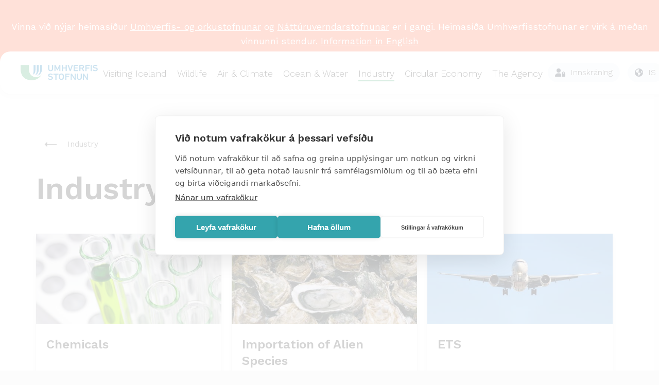

--- FILE ---
content_type: text/html; charset=utf-8
request_url: https://www.umhverfisstofnun.is/english/industry/
body_size: 26041
content:
<!DOCTYPE html PUBLIC "-//W3C//DTD XHTML 1.0 Transitional//EN" "http://www.w3.org/TR/xhtml1/DTD/xhtml1-transitional.dtd">
<html xmlns="http://www.w3.org/1999/xhtml" xml:lang="is" lang="is">
	<head>
	    <title>Umhverfisstofnun | Industry</title>

		<script type="text/javascript" src="/supportfiles/javascript/lib2019.js?v=20190607124126"></script>
<link rel="stylesheet" type="text/css" href="/supportfiles/css/css2018/lib.less?v=20240223113247" />
<link rel="stylesheet" type="text/css" href="/supportfiles/css/css2018/ust.less?v=20250411163628" />
<link rel="stylesheet" type="text/css" href="/supportfiles/css/css23/style23.less?v=20240830103104" />
<script type="text/javascript" src="/supportfiles/javascript/js23/script.js?v=20240614115850"></script>
<link rel="stylesheet" type="text/css" href="/LisaLib/Css/Content.css"/>


	    <meta http-equiv="content-type" content="text/html; charset=utf-8" />
    	<meta name="generator" content="LiSA CMS by Advania (www.advania.is)" />
    	<meta name="ROBOTS" content="ALL" />
    	<meta name="Rating" content="General" />
    	<meta name="revisit-after" content="5 Days" />	
        
        <meta name="viewport" content="width=device-width, initial-scale=1">
        <script type="text/javascript" src="//script.crazyegg.com/pages/scripts/0113/5204.js" async="async" ></script> 
        <link rel="icon" type="image/png" href="/library/Myndir/2018/ust_favicon.png" />
        
        <link rel="canonical" href="https://ust.is/english/industry/" />
        <link rel="alternate" type="application/rss+xml" href="/extensions/News/GetRSSFeed.aspx?FeedID=dc5a7b26-4868-42e3-88b5-5d9b3764e3fe" title="Fréttir" />
        <!--<link href="https://fonts.googleapis.com/css?family=Work+Sans&display=swap" rel="stylesheet">-->
        <link href="https://fonts.googleapis.com/css2?family=Work+Sans:wght@300;400;500;600&display=swap" rel="stylesheet">
        <!--<script type='text/javascript' src='https://platform-api.sharethis.com/js/sharethis.js#property=5baa00eb570347001195270c&product=inline-share-buttons' async='async'></script>-->
        <!-- Google Tag Manager -->
        <script>(function(w,d,s,l,i){w[l]=w[l]||[];w[l].push({'gtm.start':
        new Date().getTime(),event:'gtm.js'});var f=d.getElementsByTagName(s)[0],
        j=d.createElement(s),dl=l!='dataLayer'?'&l='+l:'';j.async=true;j.src=
        'https://www.googletagmanager.com/gtm.js?id='+i+dl;f.parentNode.insertBefore(j,f);
        })(window,document,'script','dataLayer','GTM-TPW386Z8');</script>
        <!-- End Google Tag Manager -->
        
        <script>window.addEventListener("scroll", () => {
  const header = document.querySelector(".header");
  const rip = document.querySelector(".rip");

  if (!header || !rip) return;

  const ripBottom = rip.getBoundingClientRect().bottom;

  if (ripBottom <= 0) {
    header.classList.add("scrolled");
  } else {
    header.classList.remove("scrolled");
  }
});
</script>

    	<!-- START Facebook settings START -->
    	<meta property="og:url" content="https://ust.is/english/industry/"/>
    	<meta property="og:site_name" content="Umhverfisstofnun"/>
    	
    	<!-- END Facebook settings END -->
	</head>
	<body >
    
    <!-- Google Tag Manager (noscript) -->
    <noscript><iframe src="https://www.googletagmanager.com/ns.html?id=GTM-TPW386Z8"
    height="0" width="0" style="display:none;visibility:hidden"></iframe></noscript>
    <!-- End Google Tag Manager (noscript) -->
    
    <main class="main-wrap ">
        <div class="small-menu"><ul><li class="level2 first "><a href="https://gogn.ust.is/gatt" target="_blank" onclick="" class="level2 first "><img src="/library/Myndir/2018/Lock-ust.svg" alt="Gagnagátt" class="top-menu-icon" /><span>Gagnagátt</span></a></li><li class="level2 "><a href="https://umsokn.umhverfisstofnun.is/web/index.html" target="_blank" onclick="" class="level2 "><img src="/library/Myndir/2018/Lock-ust.svg" alt="Þjónustugátt" class="top-menu-icon" /><span>Þjónustugátt</span></a></li><li class="level2 "><a href="https://ust.is/english/the-agency/contact/" target="_blank" onclick="" class="level2  extra-padding"><span>Contact us</span></a></li><li class="level2 last "><a href="/default.aspx?PageID=f790975e-8c31-11e8-9431-005056bc2afe&" target="_blank" onclick="" class="level2 last  extra-padding"><img src="/library/Myndir/2018/English.svg" alt="Go to english page" class="top-menu-icon" /><span>Íslenska</span></a></li></ul></div>   
        <div class="header">
            <div class="logo-wrapper">
                <a href="/" aria-label="Fara á forsíðu">
                    <svg width="607" height="121" viewBox="0 0 607 121" fill="none" xmlns="http://www.w3.org/2000/svg">
<path class="merki" d="M101.78 0.859863V47.6599C101.78 60.8499 101.28 71.2399 94.6399 76.7999C108.9 72.6799 117.04 62.9299 117.04 32.9399V0.859863H101.77H101.78Z" fill="#0073B4"/>
<path class="merki" d="M127.23 0.859863V39.1799C127.23 61.4799 122.69 73.6199 111.34 82.9199C131.08 75.9199 142.5 60.8399 142.5 37.3199V0.859863H127.23Z" fill="#0073B4"/>
<path class="merki" d="M152.68 0.859863L152.63 42.5699C152.63 60.5199 143.8 76.6399 129.8 85.6999C151.97 80.2099 167.89 59.8399 167.89 35.9699V0.859863H152.68Z" fill="#0073B4"/>
<path class="merki" d="M0 32.1399C0 94.7499 39.74 120.82 88.68 120.82C122.42 120.83 153.25 101.69 168.21 71.4399C151.28 97.0799 116.77 104.13 91.13 87.1999C75.56 76.9199 66.18 59.5099 66.16 40.8499V0.859863H0V32.1399Z" fill="#41A86E"/>
<path d="M246.54 31.8798V1.48979C246.54 1.05979 246.85 0.779785 247.32 0.779785H254.96C255.43 0.779785 255.74 1.05979 255.74 1.48979V32.0298C255.74 43.2198 247.4 49.7398 236.18 49.7398C224.96 49.7398 216.7 43.2198 216.7 32.0298V1.48979C216.7 1.05979 217.01 0.779785 217.48 0.779785H225.12C225.59 0.779785 225.9 1.05979 225.9 1.48979V31.8798C225.9 38.5398 230.19 42.2198 236.19 42.2198C242.19 42.2198 246.56 38.5398 246.56 31.8798" fill="#0073B4"/>
<path d="M265.75 1.48979C265.75 1.05979 266.06 0.779785 266.53 0.779785H273.47C274.17 0.779785 274.56 0.989785 274.8 1.48979L289.37 31.1798H289.68L304.02 1.48979C304.25 0.989785 304.64 0.779785 305.35 0.779785H312.21C312.68 0.779785 312.99 1.05979 312.99 1.48979V48.2498C312.99 48.6798 312.68 48.9598 312.21 48.9598H305.43C304.96 48.9598 304.65 48.6798 304.65 48.2498V18.7798H304.34L293.12 41.4498C292.81 42.0898 292.34 42.3698 291.64 42.3698H287.12C286.42 42.3698 285.95 42.0898 285.64 41.4498L274.42 18.7798H274.11V48.2498C274.11 48.6798 273.8 48.9598 273.33 48.9598H266.55C266.08 48.9598 265.77 48.6798 265.77 48.2498V1.48979H265.75Z" fill="#0073B4"/>
<path d="M323.31 1.48979C323.31 1.05979 323.62 0.779785 324.09 0.779785H331.73C332.2 0.779785 332.51 1.05979 332.51 1.48979V20.4798C332.51 20.7598 332.67 20.8998 332.98 20.8998H353.17C353.48 20.8998 353.64 20.7598 353.64 20.4798V1.48979C353.64 1.05979 353.95 0.779785 354.42 0.779785H362.06C362.53 0.779785 362.84 1.05979 362.84 1.48979V48.2498C362.84 48.6798 362.53 48.9598 362.06 48.9598H354.42C353.95 48.9598 353.64 48.6798 353.64 48.2498V28.8398C353.64 28.5598 353.48 28.4198 353.17 28.4198H332.98C332.67 28.4198 332.51 28.5598 332.51 28.8398V48.2498C332.51 48.6798 332.2 48.9598 331.73 48.9598H324.09C323.62 48.9598 323.31 48.6798 323.31 48.2498V1.48979Z" fill="#0073B4"/>
<path d="M387.06 48.9598C386.59 48.9598 386.28 48.6798 386.12 48.2498L369.37 1.48979C369.21 1.06979 369.53 0.779785 369.99 0.779785H377.55C378.1 0.779785 378.41 0.989785 378.56 1.48979L390.41 35.6398H390.64L402.03 1.48979C402.19 0.989785 402.5 0.779785 403.04 0.779785H410.6C411.07 0.779785 411.38 1.05979 411.22 1.48979L394.39 48.2498C394.23 48.6698 393.92 48.9598 393.45 48.9598H387.06Z" fill="#0073B4"/>
<path d="M417.28 1.48979C417.28 1.05979 417.59 0.779785 418.06 0.779785H451.26C451.73 0.779785 452.04 1.05979 452.04 1.48979V7.57979C452.04 8.00979 451.73 8.28979 451.26 8.28979H426.94C426.63 8.28979 426.47 8.42979 426.47 8.71979V20.4798C426.47 20.7598 426.63 20.8998 426.94 20.8998H447.44C447.91 20.8998 448.22 21.1798 448.22 21.6098V27.6998C448.22 28.1298 447.91 28.4098 447.44 28.4098H426.94C426.63 28.4098 426.47 28.5498 426.47 28.8298V41.0198C426.47 41.2998 426.63 41.4498 426.94 41.4498H451.26C451.73 41.4498 452.04 41.7298 452.04 42.1598V48.2498C452.04 48.6798 451.73 48.9598 451.26 48.9598H418.06C417.59 48.9598 417.28 48.6798 417.28 48.2498V1.48979Z" fill="#0073B4"/>
<path d="M490.38 15.1598C490.38 10.9798 487.11 8.28979 482.27 8.28979H470.97C470.66 8.28979 470.5 8.42979 470.5 8.71979V21.5398C470.5 21.8198 470.66 21.9698 470.97 21.9698H482.27C487.1 21.9698 490.38 19.2798 490.38 15.1698M491.39 48.9598C490.77 48.9598 490.46 48.7498 490.22 48.2498L480.09 29.4698H470.97C470.66 29.4698 470.5 29.6098 470.5 29.8898V48.2398C470.5 48.6598 470.19 48.9498 469.72 48.9498H462.08C461.61 48.9498 461.3 48.6698 461.3 48.2398V1.48979C461.3 1.06979 461.61 0.779785 462.08 0.779785H482.58C492.32 0.779785 499.49 6.65979 499.49 15.1598C499.49 21.4598 495.51 26.3498 489.44 28.4098L500.59 48.0298C500.9 48.5298 500.59 48.9498 500.04 48.9498H491.39V48.9598Z" fill="#0073B4"/>
<path d="M509.17 1.48979C509.17 1.05979 509.48 0.779785 509.95 0.779785H543.15C543.62 0.779785 543.93 1.05979 543.93 1.48979V7.57979C543.93 8.00979 543.62 8.28979 543.15 8.28979H518.83C518.52 8.28979 518.36 8.42979 518.36 8.71979V20.9798C518.36 21.2598 518.51 21.4098 518.83 21.4098H539.33C539.8 21.4098 540.11 21.6898 540.11 22.1198V28.2098C540.11 28.6398 539.8 28.9198 539.33 28.9198H518.83C518.52 28.9198 518.36 29.0598 518.36 29.3398V48.2598C518.36 48.6898 518.05 48.9698 517.58 48.9698H509.94C509.47 48.9698 509.16 48.6898 509.16 48.2598V1.48979H509.17Z" fill="#0073B4"/>
<path d="M550.45 1.48979C550.45 1.05979 550.76 0.779785 551.23 0.779785H558.87C559.34 0.779785 559.65 1.05979 559.65 1.48979V48.2498C559.65 48.6798 559.34 48.9598 558.87 48.9598H551.23C550.76 48.9598 550.45 48.6798 550.45 48.2498V1.48979Z" fill="#0073B4"/>
<path d="M567.07 43.36C566.76 43.08 566.6 42.65 566.91 42.3L571.74 37.2C572.05 36.85 572.52 36.85 572.83 37.13C576.26 39.61 581.32 42.23 587.25 42.23C593.56 42.23 597.23 39.33 597.23 35.29C597.23 31.82 594.89 29.55 587.57 28.63L584.77 28.28C574.56 27.01 568.79 22.54 568.79 14.54C568.79 5.83002 575.8 0.0200195 586.71 0.0200195C593.33 0.0200195 599.65 1.93002 603.86 4.84002C604.25 5.12002 604.33 5.41002 604.02 5.83002L600.28 11.07C599.97 11.42 599.58 11.49 599.19 11.28C594.9 8.73002 590.93 7.53002 586.49 7.53002C581.11 7.53002 578.15 10.22 578.15 13.98C578.15 17.31 580.72 19.58 587.89 20.5L590.7 20.85C600.91 22.12 606.52 26.52 606.52 34.81C606.52 43.1 599.74 49.76 586.57 49.76C578.78 49.76 571.22 46.93 567.09 43.38" fill="#0073B4"/>
<path d="M214.91 111.37C214.6 111.09 214.44 110.66 214.75 110.3L219.6 105.18C219.91 104.82 220.38 104.82 220.69 105.11C224.13 107.6 229.21 110.23 235.15 110.23C241.48 110.23 245.16 107.32 245.16 103.27C245.16 99.7901 242.81 97.5101 235.47 96.5901L232.66 96.2301C222.42 94.9501 216.63 90.4701 216.63 82.4401C216.63 73.7001 223.67 67.8701 234.61 67.8701C241.25 67.8701 247.59 69.7901 251.81 72.7001C252.2 72.9801 252.28 73.2701 251.97 73.7001L248.22 78.9601C247.91 79.3101 247.52 79.3901 247.13 79.1701C242.83 76.6101 238.84 75.4001 234.39 75.4001C229 75.4001 226.03 78.1001 226.03 81.8701C226.03 85.2101 228.61 87.4801 235.8 88.4101L238.61 88.7601C248.85 90.0401 254.48 94.4401 254.48 102.76C254.48 111.08 247.68 117.75 234.47 117.75C226.65 117.75 219.07 114.91 214.93 111.35" fill="#0073B4"/>
<path d="M274.06 116.98C273.59 116.98 273.28 116.7 273.28 116.27V76.6202C273.28 76.3402 273.12 76.1902 272.81 76.1902H258.9C258.43 76.1902 258.12 75.9102 258.12 75.4802V69.3702C258.12 68.9402 258.43 68.6602 258.9 68.6602H296.89C297.36 68.6602 297.67 68.9402 297.67 69.3702V75.4802C297.67 75.9102 297.36 76.1902 296.89 76.1902H282.97C282.66 76.1902 282.5 76.3302 282.5 76.6202V116.27C282.5 116.7 282.19 116.98 281.72 116.98H274.06Z" fill="#0073B4"/>
<path d="M330.52 103.9C331.15 102.12 331.46 99.6399 331.46 92.8099C331.46 85.9799 331.15 83.4999 330.52 81.7199C329.03 77.8099 325.91 75.3999 320.59 75.3999C315.27 75.3999 312.23 77.8099 310.74 81.7199C310.11 83.4999 309.8 85.9099 309.8 92.8099C309.8 99.7099 310.11 102.12 310.74 103.9C312.23 107.81 315.35 110.22 320.59 110.22C325.83 110.22 329.03 107.8 330.52 103.9ZM301.83 106.1C300.73 103.11 300.42 100.42 300.42 92.8099C300.42 85.1999 300.73 82.5099 301.83 79.5199C304.57 71.8399 311.45 67.8599 320.59 67.8599C329.73 67.8599 336.69 71.8399 339.43 79.5199C340.53 82.5099 340.84 85.2099 340.84 92.8099C340.84 100.41 340.53 103.11 339.43 106.1C336.69 113.78 329.81 117.75 320.59 117.75C311.37 117.75 304.56 113.77 301.83 106.1Z" fill="#0073B4"/>
<path d="M350.61 69.3702C350.61 68.9402 350.92 68.6602 351.39 68.6602H384.69C385.16 68.6602 385.47 68.9402 385.47 69.3702V75.4802C385.47 75.9102 385.16 76.1902 384.69 76.1902H360.3C359.99 76.1902 359.83 76.3302 359.83 76.6202V88.9102C359.83 89.1902 359.99 89.3401 360.3 89.3401H380.86C381.33 89.3401 381.64 89.6302 381.64 90.0502V96.1602C381.64 96.5902 381.33 96.8702 380.86 96.8702H360.3C359.99 96.8702 359.83 97.0102 359.83 97.3002V116.27C359.83 116.7 359.52 116.98 359.05 116.98H351.39C350.92 116.98 350.61 116.7 350.61 116.27V69.3702Z" fill="#0073B4"/>
<path d="M393.59 69.3702C393.59 68.9402 393.9 68.6602 394.37 68.6602H401.56C402.18 68.6602 402.58 68.8702 402.89 69.3702L424.55 102.7H424.86V69.3702C424.86 68.9402 425.17 68.6602 425.64 68.6602H432.44C432.91 68.6602 433.22 68.9402 433.22 69.3702V116.27C433.22 116.7 432.91 116.98 432.44 116.98H425.33C424.71 116.98 424.31 116.77 424 116.27L402.27 83.0102H401.96V116.27C401.96 116.7 401.65 116.98 401.18 116.98H394.38C393.91 116.98 393.6 116.7 393.6 116.27V69.3702H393.59Z" fill="#0073B4"/>
<path d="M472.24 99.8499V69.3599C472.24 68.9299 472.55 68.6499 473.02 68.6499H480.68C481.15 68.6499 481.46 68.9299 481.46 69.3599V99.9899C481.46 111.22 473.1 117.76 461.84 117.76C450.58 117.76 442.3 111.22 442.3 99.9899V69.3599C442.3 68.9299 442.61 68.6499 443.08 68.6499H450.74C451.21 68.6499 451.52 68.9299 451.52 69.3599V99.8499C451.52 106.53 455.82 110.23 461.84 110.23C467.86 110.23 472.24 106.53 472.24 99.8499Z" fill="#0073B4"/>
<path d="M489.56 69.3702C489.56 68.9402 489.87 68.6602 490.34 68.6602H497.53C498.15 68.6602 498.55 68.8702 498.86 69.3702L520.52 102.7H520.83V69.3702C520.83 68.9402 521.14 68.6602 521.61 68.6602H528.41C528.88 68.6602 529.19 68.9402 529.19 69.3702V116.27C529.19 116.7 528.88 116.98 528.41 116.98H521.3C520.68 116.98 520.28 116.77 519.97 116.27L498.24 83.0102H497.93V116.27C497.93 116.7 497.62 116.98 497.15 116.98H490.35C489.88 116.98 489.57 116.7 489.57 116.27V69.3702H489.56Z" fill="#0073B4"/>
</svg>

                    
                </a>
            </div>
            
        
    	<div class="mobile-navigation"><ul><div class="open-overlay"><span class="sr-only">overlay</span></div><li class="level2 first "><a href="/english/visiting-iceland/" class="menu-links level2 first ">Visiting Iceland</a><ul><div class="open-overlay"><span class="sr-only">overlay</span></div><div class="parent-title"><img src="/library/Myndir/2018/Menu-arrow.svg" alt="til baka" class="menu-back" />Visiting Iceland</div><div class="parent-link"><a href="/english/visiting-iceland/">
                                Yfirlit
                            </a></div><li class="level3 first "><a href="/english/visiting-iceland/travel-information/" class="menu-links level3 first ">Travel Information</a><ul><div class="open-overlay"><span class="sr-only">overlay</span></div><div class="parent-title"><img src="/library/Myndir/2018/Menu-arrow.svg" alt="til baka" class="menu-back" />Travel Information</div><div class="parent-link"><a href="/english/visiting-iceland/travel-information/">
                                Yfirlit
                            </a></div><li class="level4 first "><a href="/english/visiting-iceland/travel-information/guided-events/" class="menu-links level4 first ">Guided Events</a></li><li class="level4 "><a href="/english/visiting-iceland/travel-information/travellers-safety/" class="menu-links level4 ">Travellers Safety</a></li><li class="level4 "><a href="/english/visiting-iceland/travel-information/where-can-you-camp/" class="menu-links level4 ">Where Can You Camp?</a></li><li class="level4 "><a href="/english/visiting-iceland/travel-information/access-rights/" class="menu-links level4 ">Access Rights</a></li><li class="level4 "><a href="/english/visiting-iceland/travel-information/rangers/" class="menu-links level4 ">Rangers</a></li><li class="level4 "><a href="/english/visiting-iceland/travel-information/driving-in-uninhabited-areas/" class="menu-links level4 ">Driving in Uninhabited Areas</a></li><li class="level4 "><a href="/english/visiting-iceland/travel-information/volcanic-sites/" class="menu-links level4 ">Volcanic Sites</a></li><li class="level4 last "><a href="/english/visiting-iceland/drones-in-protected-areas/?" class="menu-links level4 last ">Drones in Protected Areas</a></li></ul></li><li class="level3 "><a href="/english/visiting-iceland/faq/" class="menu-links level3 ">FAQ</a></li><li class="level3 "><a href="/english/visiting-iceland/protected-areas/" class="menu-links level3 ">Protected Areas</a><ul><div class="open-overlay"><span class="sr-only">overlay</span></div><div class="parent-title"><img src="/library/Myndir/2018/Menu-arrow.svg" alt="til baka" class="menu-back" />Protected Areas</div><div class="parent-link"><a href="/english/visiting-iceland/protected-areas/">
                                Yfirlit
                            </a></div><li class="level4 first "><a href="/english/visiting-iceland/protected-areas/westfjords/" class="menu-links level4 first ">Westfjords</a><ul><div class="open-overlay"><span class="sr-only">overlay</span></div><div class="parent-title"><img src="/library/Myndir/2018/Menu-arrow.svg" alt="til baka" class="menu-back" />Westfjords</div><div class="parent-link"><a href="/english/visiting-iceland/protected-areas/westfjords/">
                                Yfirlit
                            </a></div><li class="level5 first "><a href="/english/visiting-iceland/protected-areas/west/breidafjordur/?" class="menu-links level5 first ">Breidafjordur</a></li><li class="level5 "><a href="/english/visiting-iceland/protected-areas/westfjords/dynjandi-in-arnarfjordur/" class="menu-links level5 ">Dynjandi in Arnarfjordur</a><ul><div class="open-overlay"><span class="sr-only">overlay</span></div><div class="parent-title"><img src="/library/Myndir/2018/Menu-arrow.svg" alt="til baka" class="menu-back" />Dynjandi in Arnarfjordur</div><div class="parent-link"><a href="/english/visiting-iceland/protected-areas/westfjords/dynjandi-in-arnarfjordur/">
                                Yfirlit
                            </a></div><li class="level6 first "><a href="/english/visiting-iceland/protected-areas/westfjords/dynjandi-in-arnarfjordur/about-the-area/" class="menu-links level6 first ">About the area</a></li><li class="level6 "><a href="/english/visiting-iceland/protected-areas/westfjords/dynjandi-in-arnarfjordur/access-and-services/" class="menu-links level6 ">Access and services</a></li><li class="level6 "><a href="/english/visiting-iceland/protected-areas/westfjords/dynjandi-in-arnarfjordur/pay-for-parking/" class="menu-links level6 ">Pay for parking</a></li><li class="level6 "><a href="/english/visiting-iceland/protected-areas/westfjords/dynjandi-in-arnarfjordur/nature/" class="menu-links level6 ">Nature</a></li><li class="level6 "><a href="/english/visiting-iceland/protected-areas/westfjords/dynjandi-in-arnarfjordur/culture-and-history/" class="menu-links level6 ">Culture and history</a></li><li class="level6 last "><a href="/english/visiting-iceland/protected-areas/westfjords/dynjandi-in-arnarfjordur/drone-use-at-dynjandi/" class="menu-links level6 last ">Drone use at Dynjandi</a></li></ul></li><li class="level5 "><a href="/english/visiting-iceland/protected-areas/westfjords/flatey-in-breidafjordur/" class="menu-links level5 ">Flatey in Breidafjordur</a></li><li class="level5 "><a href="/english/visiting-iceland/protected-areas/westfjords/hornstrandir/" class="menu-links level5 ">Hornstrandir</a><ul><div class="open-overlay"><span class="sr-only">overlay</span></div><div class="parent-title"><img src="/library/Myndir/2018/Menu-arrow.svg" alt="til baka" class="menu-back" />Hornstrandir</div><div class="parent-link"><a href="/english/visiting-iceland/protected-areas/westfjords/hornstrandir/">
                                Yfirlit
                            </a></div><li class="level6 first "><a href="/english/visiting-iceland/protected-areas/westfjords/hornstrandir/why-is-the-area-protected/" class="menu-links level6 first ">Why is the area protected?</a></li><li class="level6 "><a href="/english/visiting-iceland/protected-areas/westfjords/hornstrandir/useful-information/" class="menu-links level6 ">Useful information</a></li><li class="level6 "><a href="/english/visiting-iceland/protected-areas/westfjords/hornstrandir/administration/" class="menu-links level6 ">Administration</a></li><li class="level6 last "><a href="/english/visiting-iceland/protected-areas/westfjords/hornstrandir/hiking-trails/" class="menu-links level6 last ">Hiking trails</a></li></ul></li><li class="level5 "><a href="/english/visiting-iceland/protected-areas/westfjords/hrisey-reykholahreppur/" class="menu-links level5 ">Hrisey, Reykholahreppur</a></li><li class="level5 "><a href="/english/visiting-iceland/protected-areas/westfjords/latrabjarg/" class="menu-links level5 ">Látrabjarg</a><ul><div class="open-overlay"><span class="sr-only">overlay</span></div><div class="parent-title"><img src="/library/Myndir/2018/Menu-arrow.svg" alt="til baka" class="menu-back" />Látrabjarg</div><div class="parent-link"><a href="/english/visiting-iceland/protected-areas/westfjords/latrabjarg/">
                                Yfirlit
                            </a></div><li class="level6 first last single "><a href="/english/visiting-iceland/protected-areas/westfjords/latrabjarg/for-seafarers/" class="menu-links level6 first last single ">For seafarers</a></li></ul></li><li class="level5 "><a href="/english/visiting-iceland/protected-areas/westfjords/surtarbrandsgil/" class="menu-links level5 ">Surtarbrandsgil</a></li><li class="level5 last "><a href="/english/visiting-iceland/protected-areas/westfjords/vatnsfjordur/" class="menu-links level5 last ">Vatnsfjordur</a><ul><div class="open-overlay"><span class="sr-only">overlay</span></div><div class="parent-title"><img src="/library/Myndir/2018/Menu-arrow.svg" alt="til baka" class="menu-back" />Vatnsfjordur</div><div class="parent-link"><a href="/english/visiting-iceland/protected-areas/westfjords/vatnsfjordur/">
                                Yfirlit
                            </a></div><li class="level6 first "><a href="/english/visiting-iceland/protected-areas/westfjords/vatnsfjordur/about-the-area/" class="menu-links level6 first ">About the area</a></li><li class="level6 "><a href="/english/visiting-iceland/protected-areas/westfjords/vatnsfjordur/access-and-services/" class="menu-links level6 ">Access and services</a></li><li class="level6 "><a href="/english/visiting-iceland/protected-areas/westfjords/vatnsfjordur/culture-and-history/" class="menu-links level6 ">Culture and history</a><ul><div class="open-overlay"><span class="sr-only">overlay</span></div><div class="parent-title"><img src="/library/Myndir/2018/Menu-arrow.svg" alt="til baka" class="menu-back" />Culture and history</div><div class="parent-link"><a href="/english/visiting-iceland/protected-areas/westfjords/vatnsfjordur/culture-and-history/">
                                Yfirlit
                            </a></div><li class="level7 first "><a href="/english/visiting-iceland/protected-areas/westfjords/vatnsfjordur/culture-and-history/hrafna-floki-and-flokatoftir/" class="menu-links level7 first ">Hrafna-Flóki and Flókatóftir</a></li><li class="level7 "><a href="/english/visiting-iceland/protected-areas/westfjords/vatnsfjordur/culture-and-history/gislahellir/" class="menu-links level7 ">Gíslahellir</a></li><li class="level7 last "><a href="/english/visiting-iceland/protected-areas/westfjords/vatnsfjordur/culture-and-history/thingmannaheidi/" class="menu-links level7 last ">Þingmannaheiði</a></li></ul></li><li class="level6 "><a href="/english/visiting-iceland/protected-areas/westfjords/vatnsfjordur/nature-and-geology/" class="menu-links level6 ">Nature and geology</a><ul><div class="open-overlay"><span class="sr-only">overlay</span></div><div class="parent-title"><img src="/library/Myndir/2018/Menu-arrow.svg" alt="til baka" class="menu-back" />Nature and geology</div><div class="parent-link"><a href="/english/visiting-iceland/protected-areas/westfjords/vatnsfjordur/nature-and-geology/">
                                Yfirlit
                            </a></div><li class="level7 first "><a href="/english/visiting-iceland/protected-areas/westfjords/vatnsfjordur/nature-and-geology/geology/" class="menu-links level7 first ">Geology</a></li><li class="level7 "><a href="/english/visiting-iceland/protected-areas/westfjords/vatnsfjordur/nature-and-geology/fauna/" class="menu-links level7 ">Fauna</a></li><li class="level7 last "><a href="/english/visiting-iceland/protected-areas/westfjords/vatnsfjordur/nature-and-geology/flora/" class="menu-links level7 last ">Flora</a></li></ul></li><li class="level6 last "><a href="/english/visiting-iceland/protected-areas/westfjords/vatnsfjordur/hiking-trails/" class="menu-links level6 last ">Hiking trails</a></li></ul></li></ul></li><li class="level4 "><a href="/english/visiting-iceland/protected-areas/north-west/" class="menu-links level4 ">North West</a><ul><div class="open-overlay"><span class="sr-only">overlay</span></div><div class="parent-title"><img src="/library/Myndir/2018/Menu-arrow.svg" alt="til baka" class="menu-back" />North West</div><div class="parent-link"><a href="/english/visiting-iceland/protected-areas/north-west/">
                                Yfirlit
                            </a></div><li class="level5 first "><a href="/english/visiting-iceland/protected-areas/north-west/gudlaugs-and-alfgeirstungur/" class="menu-links level5 first ">Gudlaugs- and Alfgeirstungur</a></li><li class="level5 "><a href="/english/visiting-iceland/protected-areas/north-west/hrutey-in-blanda/" class="menu-links level5 ">Hrutey in Blanda</a></li><li class="level5 "><a href="/english/visiting-iceland/protected-areas/north-west/hveravellir-in-kjolur/" class="menu-links level5 ">Hveravellir in Kjolur</a><ul><div class="open-overlay"><span class="sr-only">overlay</span></div><div class="parent-title"><img src="/library/Myndir/2018/Menu-arrow.svg" alt="til baka" class="menu-back" />Hveravellir in Kjolur</div><div class="parent-link"><a href="/english/visiting-iceland/protected-areas/north-west/hveravellir-in-kjolur/">
                                Yfirlit
                            </a></div><li class="level6 first "><a href="/english/visiting-iceland/protected-areas/north-west/hveravellir-in-kjolur/nature-and-geology/" class="menu-links level6 first ">Nature and geology</a></li><li class="level6 "><a href="/english/visiting-iceland/protected-areas/north-west/hveravellir-in-kjolur/culture-and-history/" class="menu-links level6 ">Culture and history</a></li><li class="level6 "><a href="/english/visiting-iceland/protected-areas/north-west/hveravellir-in-kjolur/access-and-services/" class="menu-links level6 ">Access and services</a></li><li class="level6 last "><a href="/english/visiting-iceland/protected-areas/north-west/hveravellir-in-kjolur/hiking-trails/" class="menu-links level6 last ">Hiking trails</a></li></ul></li><li class="level5 "><a href="/english/visiting-iceland/protected-areas/north-west/kattarauga-ashreppur/" class="menu-links level5 ">Kattarauga, Ashreppur</a></li><li class="level5 "><a href="/english/visiting-iceland/protected-areas/north-west/miklavatn/" class="menu-links level5 ">Miklavatn</a></li><li class="level5 last "><a href="/english/visiting-iceland/protected-areas/north-west/spakonufellshofdi/" class="menu-links level5 last ">Spakonufellshofdi</a></li></ul></li><li class="level4 "><a href="/english/visiting-iceland/protected-areas/north-east/" class="menu-links level4 ">North East</a><ul><div class="open-overlay"><span class="sr-only">overlay</span></div><div class="parent-title"><img src="/library/Myndir/2018/Menu-arrow.svg" alt="til baka" class="menu-back" />North East</div><div class="parent-link"><a href="/english/visiting-iceland/protected-areas/north-east/">
                                Yfirlit
                            </a></div><li class="level5 first "><a href="/english/visiting-iceland/protected-areas/north-east/boggvistadafjall/" class="menu-links level5 first ">Boggvistadafjall</a></li><li class="level5 "><a href="/english/visiting-iceland/protected-areas/north-east/dettifoss-and-a-row-of-waterfalls/" class="menu-links level5 ">Dettifoss and a row of waterfalls</a></li><li class="level5 "><a href="/english/visiting-iceland/protected-areas/north-east/dimmuborgir/" class="menu-links level5 ">Dimmuborgir</a></li><li class="level5 "><a href="/english/visiting-iceland/protected-areas/north-east/public-park-in-glerardalur/" class="menu-links level5 ">Public park in Glerardalur</a></li><li class="level5 "><a href="/english/visiting-iceland/protected-areas/north-east/reservation-in-svarfadardalur/" class="menu-links level5 ">Reservation in Svarfadardalur</a></li><li class="level5 "><a href="/english/visiting-iceland/protected-areas/north-east/godafoss-in-thingeyjarsveit/" class="menu-links level5 ">Godafoss in Thingeyjarsveit</a></li><li class="level5 "><a href="/english/visiting-iceland/protected-areas/north-east/hraun-in-oxnadalur/" class="menu-links level5 ">Hraun in Oxnadalur</a></li><li class="level5 "><a href="/english/visiting-iceland/protected-areas/north-east/hverastrytur-in-eyjafjordur/" class="menu-links level5 ">Hverastrytur in Eyjafjordur</a></li><li class="level5 "><a href="/english/visiting-iceland/protected-areas/north-east/hverfjall/" class="menu-links level5 ">Hverfjall</a></li><li class="level5 "><a href="/english/visiting-iceland/protected-areas/north-east/krossanesborgir/" class="menu-links level5 ">Krossanesborgir</a></li><li class="level5 "><a href="/english/visiting-iceland/protected-areas/myvatn-and-laxa/?" class="menu-links level5 ">Myvatn and Laxa</a></li><li class="level5 "><a href="/english/visiting-iceland/protected-areas/north-east/seljahjallagil/" class="menu-links level5 ">Seljahjallagil</a></li><li class="level5 "><a href="/english/visiting-iceland/protected-areas/north-east/skutustadagigar/" class="menu-links level5 ">Skutustadagigar</a></li><li class="level5 "><a href="/english/visiting-iceland/protected-areas/north-east/vatnajokull-national-park/" class="menu-links level5 ">Vatnajokull National Park</a></li><li class="level5 last "><a href="/english/visiting-iceland/protected-areas/north-east/vestmannsvatn/" class="menu-links level5 last ">Vestmannsvatn</a></li></ul></li><li class="level4 "><a href="/english/visiting-iceland/protected-areas/west/" class="menu-links level4 ">West</a><ul><div class="open-overlay"><span class="sr-only">overlay</span></div><div class="parent-title"><img src="/library/Myndir/2018/Menu-arrow.svg" alt="til baka" class="menu-back" />West</div><div class="parent-link"><a href="/english/visiting-iceland/protected-areas/west/">
                                Yfirlit
                            </a></div><li class="level5 first "><a href="/english/visiting-iceland/protected-areas/west/andakill/" class="menu-links level5 first ">Andakill</a></li><li class="level5 "><a href="/english/visiting-iceland/protected-areas/west/bardarlaug-snaefellsbaer/" class="menu-links level5 ">Bardarlaug, Snaefellsbaer</a></li><li class="level5 "><a href="/english/visiting-iceland/protected-areas/west/blautos-and-innstavogsnes/" class="menu-links level5 ">Blautos and Innstavogsnes</a></li><li class="level5 "><a href="/english/visiting-iceland/protected-areas/west/breidafjordur/" class="menu-links level5 ">Breidafjordur</a></li><li class="level5 "><a href="/english/visiting-iceland/protected-areas/west/budahraun/" class="menu-links level5 ">Budahraun</a></li><li class="level5 "><a href="/english/visiting-iceland/protected-areas/west/einkunnir-borgarbyggd/" class="menu-links level5 ">Einkunnir, Borgarbyggd</a></li><li class="level5 "><a href="/english/visiting-iceland/protected-areas/west/eldborg-in-hnappadalur/" class="menu-links level5 ">Eldborg in Hnappadalur</a></li><li class="level5 "><a href="/english/visiting-iceland/protected-areas/west/geitland-borgarbyggd/" class="menu-links level5 ">Geitland, Borgarbyggd</a></li><li class="level5 "><a href="/english/visiting-iceland/protected-areas/west/grabrokargigar-borgarbyggd/" class="menu-links level5 ">Grabrokargigar, Borgarbyggd</a></li><li class="level5 "><a href="/english/visiting-iceland/protected-areas/west/grunnafjordur/" class="menu-links level5 ">Grunnafjordur</a></li><li class="level5 "><a href="/english/visiting-iceland/protected-areas/west/hraunfossar-borgarbyggd/" class="menu-links level5 ">Hraunfossar, Borgarbyggd</a></li><li class="level5 "><a href="/english/visiting-iceland/protected-areas/west/husafellsskogur-borgarbyggd/" class="menu-links level5 ">Husafellsskogur, Borgarbyggd</a></li><li class="level5 "><a href="/english/visiting-iceland/protected-areas/west/kalmanshellir/" class="menu-links level5 ">Kalmanshellir</a></li><li class="level5 "><a href="/english/visiting-iceland/protected-areas/west/melrakkaey/" class="menu-links level5 ">Melrakkaey</a></li><li class="level5 "><a href="/english/visiting-iceland/protected-areas/west/stedji-staupasteinn/" class="menu-links level5 ">Stedji (Staupasteinn)</a></li><li class="level5 "><a href="/english/visiting-iceland/protected-areas/west/the-coast-by-stapi-and-hellnir/" class="menu-links level5 ">The coast by Stapi and Hellnir</a></li><li class="level5 "><a href="/english/visiting-iceland/protected-areas/west/vatnshornsskogur-skorradalur/" class="menu-links level5 ">Vatnshornsskogur, Skorradalur</a></li><li class="level5 last "><a href="/english/visiting-iceland/snaefellsjokull-national-park/?" class="menu-links level5 last ">Snaefellsjokull National Park</a></li></ul></li><li class="level4 "><a href="/english/visiting-iceland/protected-areas/search-by-name/" class="menu-links level4 ">Search by name</a></li><li class="level4 "><a href="/english/visiting-iceland/protected-areas/east/" class="menu-links level4 ">East</a><ul><div class="open-overlay"><span class="sr-only">overlay</span></div><div class="parent-title"><img src="/library/Myndir/2018/Menu-arrow.svg" alt="til baka" class="menu-back" />East</div><div class="parent-link"><a href="/english/visiting-iceland/protected-areas/east/">
                                Yfirlit
                            </a></div><li class="level5 first "><a href="/english/visiting-iceland/protected-areas/east/alfaborg/" class="menu-links level5 first ">Alfaborg</a></li><li class="level5 "><a href="/english/visiting-iceland/protected-areas/east/blabjorg/" class="menu-links level5 ">Blabjorg</a></li><li class="level5 "><a href="/english/visiting-iceland/protected-areas/east/dima-in-lon/" class="menu-links level5 ">Dima in Lon</a></li><li class="level5 "><a href="/english/visiting-iceland/protected-areas/east/neskaupstadur-public-park/" class="menu-links level5 ">Neskaupstadur Public Park</a></li><li class="level5 "><a href="/english/visiting-iceland/protected-areas/east/haalda/" class="menu-links level5 ">Haalda</a></li><li class="level5 "><a href="/english/visiting-iceland/protected-areas/east/halsar/" class="menu-links level5 ">Halsar</a></li><li class="level5 "><a href="/english/visiting-iceland/protected-areas/east/helgustadanama/" class="menu-links level5 ">Helgustadanama</a></li><li class="level5 "><a href="/english/visiting-iceland/protected-areas/east/holmanes/" class="menu-links level5 ">Holmanes</a></li><li class="level5 "><a href="/english/visiting-iceland/protected-areas/east/ingolfshofdi/" class="menu-links level5 ">Ingolfshofdi</a><ul><div class="open-overlay"><span class="sr-only">overlay</span></div><div class="parent-title"><img src="/library/Myndir/2018/Menu-arrow.svg" alt="til baka" class="menu-back" />Ingolfshofdi</div><div class="parent-link"><a href="/english/visiting-iceland/protected-areas/east/ingolfshofdi/">
                                Yfirlit
                            </a></div><li class="level6 first "><a href="/english/visiting-iceland/protected-areas/east/ingolfshofdi/access/" class="menu-links level6 first ">Access</a></li><li class="level6 "><a href="/english/visiting-iceland/protected-areas/east/ingolfshofdi/culture-and-history/" class="menu-links level6 ">Culture and history</a></li><li class="level6 last "><a href="/english/visiting-iceland/protected-areas/east/ingolfshofdi/geology/" class="menu-links level6 last ">Geology</a></li></ul></li><li class="level5 "><a href="/english/visiting-iceland/protected-areas/east/kringilsarrani/" class="menu-links level5 ">Kringilsarrani</a></li><li class="level5 "><a href="/english/visiting-iceland/protected-areas/east/lonsoraefi/" class="menu-links level5 ">Lonsoraefi</a></li><li class="level5 "><a href="/english/visiting-iceland/protected-areas/east/osland/" class="menu-links level5 ">Osland</a></li><li class="level5 "><a href="/english/visiting-iceland/protected-areas/east/salthofdi-and-salthofdamyrar/" class="menu-links level5 ">Salthofdi and Salthofdamyrar</a></li><li class="level5 "><a href="/english/visiting-iceland/protected-areas/east/skrudur/" class="menu-links level5 ">Skrudur</a></li><li class="level5 "><a href="/english/visiting-iceland/protected-areas/east/teigarhorn/" class="menu-links level5 ">Teigarhorn</a></li><li class="level5 last "><a href="/english/visiting-iceland/protected-areas/east/vatnajokull-national-park/" class="menu-links level5 last ">Vatnajokull National Park</a></li></ul></li><li class="level4 "><a href="/english/visiting-iceland/protected-areas/south-west/" class="menu-links level4 ">South West</a><ul><div class="open-overlay"><span class="sr-only">overlay</span></div><div class="parent-title"><img src="/library/Myndir/2018/Menu-arrow.svg" alt="til baka" class="menu-back" />South West</div><div class="parent-link"><a href="/english/visiting-iceland/protected-areas/south-west/">
                                Yfirlit
                            </a></div><li class="level5 first "><a href="/english/visiting-iceland/protected-areas/south-west/akurey/" class="menu-links level5 first ">Akurey</a></li><li class="level5 "><a href="/english/visiting-iceland/protected-areas/south-west/alafoss-mosfellsbaer/" class="menu-links level5 ">Alafoss, Mosfellsbaer</a></li><li class="level5 "><a href="/english/visiting-iceland/protected-areas/south-west/astjorn-hafnarfjordur/" class="menu-links level5 ">Astjorn, Hafnarfjordur</a></li><li class="level5 "><a href="/english/visiting-iceland/protected-areas/south-west/astjorn-and-asfjall-hafnarfjordur/" class="menu-links level5 ">Astjorn and Asfjall, Hafnarfjordur</a></li><li class="level5 "><a href="/english/visiting-iceland/protected-areas/south-west/bakkatjorn-seltjarnarnes/" class="menu-links level5 ">Bakkatjorn, Seltjarnarnes</a></li><li class="level5 "><a href="/english/visiting-iceland/protected-areas/south-west/blafjoll-public-park/" class="menu-links level5 ">Blafjoll Public Park</a></li><li class="level5 "><a href="/english/visiting-iceland/protected-areas/south-west/borgir-kopavogur/" class="menu-links level5 ">Borgir, Kopavogur</a></li><li class="level5 "><a href="/english/visiting-iceland/protected-areas/south-west/bringur-mosfellsdalur/" class="menu-links level5 ">Bringur, Mosfellsdalur</a></li><li class="level5 "><a href="/english/visiting-iceland/protected-areas/south-west/burfell-gardabaer/" class="menu-links level5 ">Burfell, Gardabaer</a></li><li class="level5 "><a href="/english/visiting-iceland/protected-areas/south-west/eldborg-in-blafjoll/" class="menu-links level5 ">Eldborg in Blafjoll</a></li><li class="level5 "><a href="/english/visiting-iceland/protected-areas/south-west/eldborg-in-geitahlid/" class="menu-links level5 ">Eldborg in Geitahlid</a></li><li class="level5 "><a href="/english/visiting-iceland/protected-areas/south-west/eldey-reykjanesbaer/" class="menu-links level5 ">Eldey, Reykjanesbaer</a></li><li class="level5 "><a href="/english/visiting-iceland/protected-areas/south-west/the-shore-by-kasthusatjorn/" class="menu-links level5 ">The shore by Kasthusatjorn</a></li><li class="level5 "><a href="/english/visiting-iceland/protected-areas/south-west/fossvogsbakkar-reykjavik/" class="menu-links level5 ">Fossvogsbakkar, Reykjavik</a></li><li class="level5 "><a href="/english/visiting-iceland/protected-areas/south-west/gardahraun-gardabaer/" class="menu-links level5 ">Gardahraun, Gardabaer</a></li><li class="level5 "><a href="/english/visiting-iceland/protected-areas/south-west/galgahraun-gardabaer/" class="menu-links level5 ">Galgahraun, Gardabaer</a></li><li class="level5 "><a href="/english/visiting-iceland/protected-areas/south-west/grotta-seltjarnarnes/" class="menu-links level5 ">Grotta, Seltjarnarnes</a></li><li class="level5 "><a href="/english/visiting-iceland/protected-areas/south-west/hamarinn-hafnarfjordur/" class="menu-links level5 ">Hamarinn, Hafnarfjordur</a></li><li class="level5 "><a href="/english/visiting-iceland/protected-areas/south-west/haubakkar-reykjavik/" class="menu-links level5 ">Haubakkar, Reykjavik</a></li><li class="level5 "><a href="/english/visiting-iceland/protected-areas/south-west/hleinar-hafnarfjordur/" class="menu-links level5 ">Hleinar, Hafnarfjordur</a></li><li class="level5 "><a href="/english/visiting-iceland/protected-areas/south-west/hlid-alftanes/" class="menu-links level5 ">Hlid, Alftanes</a></li><li class="level5 "><a href="/english/visiting-iceland/protected-areas/south-west/hvaleyrarlon-and-hvaleyrarhofdi/" class="menu-links level5 ">Hvaleyrarlon and Hvaleyrarhofdi</a></li><li class="level5 "><a href="/english/visiting-iceland/protected-areas/south-west/kaldarhraun-and-gjarnar/" class="menu-links level5 ">Kaldarhraun and Gjarnar</a></li><li class="level5 "><a href="/english/visiting-iceland/protected-areas/south-west/kasthusatjorn-alftanes/" class="menu-links level5 ">Kasthusatjorn, Alftanes</a></li><li class="level5 "><a href="/english/visiting-iceland/protected-areas/south-west/laugaras-reykjavik/" class="menu-links level5 ">Laugaras, Reykjavik</a></li><li class="level5 "><a href="/english/visiting-iceland/protected-areas/south-west/litluborgir-hafnarfjordur/" class="menu-links level5 ">Litluborgir, Hafnarfjordur</a></li><li class="level5 "><a href="/english/visiting-iceland/protected-areas/south-west/raudholar-reykjavik/" class="menu-links level5 ">Raudholar, Reykjavik</a></li><li class="level5 "><a href="/english/visiting-iceland/protected-areas/south-west/reykjanes-public-park/" class="menu-links level5 ">Reykjanes Public Park</a></li><li class="level5 "><a href="/english/visiting-iceland/protected-areas/south-west/skerjafjordur-gardabaer/" class="menu-links level5 ">Skerjafjordur, Gardabaer</a></li><li class="level5 "><a href="/english/visiting-iceland/protected-areas/south-west/skerjafjordur-kopavogur/" class="menu-links level5 ">Skerjafjordur, Kopavogur</a></li><li class="level5 "><a href="/english/visiting-iceland/protected-areas/south-west/stekkjarhraun-hafnarfjordur/" class="menu-links level5 ">Stekkjarhraun, Hafnarfjordur</a></li><li class="level5 "><a href="/english/visiting-iceland/protected-areas/south-west/trollaborn-laekjarbotnar/" class="menu-links level5 ">Trollaborn, Lækjarbotnar</a></li><li class="level5 "><a href="/english/visiting-iceland/protected-areas/south-west/tungufoss-mosfellsbaer/" class="menu-links level5 ">Tungufoss, Mosfellsbaer</a></li><li class="level5 "><a href="/english/visiting-iceland/protected-areas/south-west/valhusahaed-seltjarnarnes/" class="menu-links level5 ">Valhusahaed, Seltjarnarnes</a></li><li class="level5 "><a href="/english/visiting-iceland/protected-areas/south-west/varmarosar-mosfellsbaer/" class="menu-links level5 ">Varmarosar, Mosfellsbaer</a></li><li class="level5 "><a href="/english/visiting-iceland/protected-areas/south-west/vifilsstadavatn-gardabaer/" class="menu-links level5 ">Vifilsstadavatn, Gardabaer</a></li><li class="level5 last "><a href="/english/visiting-iceland/protected-areas/south-west/vigholar-kopavogur/" class="menu-links level5 last ">Vigholar, Kopavogur</a></li></ul></li><li class="level4 "><a href="/english/visiting-iceland/protected-areas/south/" class="menu-links level4 ">South</a><ul><div class="open-overlay"><span class="sr-only">overlay</span></div><div class="parent-title"><img src="/library/Myndir/2018/Menu-arrow.svg" alt="til baka" class="menu-back" />South</div><div class="parent-link"><a href="/english/visiting-iceland/protected-areas/south/">
                                Yfirlit
                            </a></div><li class="level5 first "><a href="/english/visiting-iceland/protected-areas/south/alftaversgigar/" class="menu-links level5 first ">Alftaversgigar</a></li><li class="level5 "><a href="/english/visiting-iceland/protected-areas/south/arnahellir-in-leitahraun/" class="menu-links level5 ">Arnahellir in Leitahraun</a></li><li class="level5 "><a href="/english/visiting-iceland/protected-areas/south/dverghamrar/" class="menu-links level5 ">Dverghamrar</a></li><li class="level5 "><a href="/english/visiting-iceland/protected-areas/south/dyrholaey/" class="menu-links level5 ">Dyrholaey</a><ul><div class="open-overlay"><span class="sr-only">overlay</span></div><div class="parent-title"><img src="/library/Myndir/2018/Menu-arrow.svg" alt="til baka" class="menu-back" />Dyrholaey</div><div class="parent-link"><a href="/english/visiting-iceland/protected-areas/south/dyrholaey/">
                                Yfirlit
                            </a></div><li class="level6 first "><a href="/english/visiting-iceland/protected-areas/south/dyrholaey/about-the-island/" class="menu-links level6 first ">About the island</a></li><li class="level6 "><a href="/english/visiting-iceland/protected-areas/south/dyrholaey/culture-and-history/" class="menu-links level6 ">Culture and history</a></li><li class="level6 "><a href="/english/visiting-iceland/protected-areas/south/dyrholaey/research-and-education/" class="menu-links level6 ">Research and education</a></li><li class="level6 last "><a href="/english/visiting-iceland/protected-areas/south/dyrholaey/access-and-management/" class="menu-links level6 last ">Access and management</a></li></ul></li><li class="level5 "><a href="/english/visiting-iceland/protected-areas/south/fjallabak-nature-reserve/" class="menu-links level5 ">Fjallabak Nature Reserve</a><ul><div class="open-overlay"><span class="sr-only">overlay</span></div><div class="parent-title"><img src="/library/Myndir/2018/Menu-arrow.svg" alt="til baka" class="menu-back" />Fjallabak Nature Reserve</div><div class="parent-link"><a href="/english/visiting-iceland/protected-areas/south/fjallabak-nature-reserve/">
                                Yfirlit
                            </a></div><li class="level6 first "><a href="/english/visiting-iceland/protected-areas/south/fjallabak-nature-reserve/about-the-nature-reserve/" class="menu-links level6 first ">About the nature reserve</a></li><li class="level6 "><a href="/english/visiting-iceland/protected-areas/south/fjallabak-nature-reserve/access-and-services/" class="menu-links level6 ">Access and services</a></li><li class="level6 "><a href="/english/visiting-iceland/protected-areas/south/fjallabak-nature-reserve/landmannalaugar/" class="menu-links level6 ">Landmannalaugar</a><ul><div class="open-overlay"><span class="sr-only">overlay</span></div><div class="parent-title"><img src="/library/Myndir/2018/Menu-arrow.svg" alt="til baka" class="menu-back" />Landmannalaugar</div><div class="parent-link"><a href="/english/visiting-iceland/protected-areas/south/fjallabak-nature-reserve/landmannalaugar/">
                                Yfirlit
                            </a></div><li class="level7 first "><a href="/english/visiting-iceland/protected-areas/south/fjallabak-nature-reserve/landmannalaugar/reservations/" class="menu-links level7 first ">Reservations</a></li><li class="level7 "><a href="/english/visiting-iceland/protected-areas/south/fjallabak-nature-reserve/landmannalaugar/faq/" class="menu-links level7 ">FAQ</a></li><li class="level7 last "><a href="/english/visiting-iceland/protected-areas/south/fjallabak-nature-reserve/landmannalaugar/about-the-area/" class="menu-links level7 last ">About the area</a></li></ul></li><li class="level6 "><a href="/english/visiting-iceland/protected-areas/south/fjallabak-nature-reserve/outdoor-activities-and-hiking-trails/" class="menu-links level6 ">Outdoor activities and hiking trails</a></li><li class="level6 "><a href="/english/visiting-iceland/protected-areas/south/fjallabak-nature-reserve/nature-and-geology/" class="menu-links level6 ">Nature and geology</a></li><li class="level6 last "><a href="/english/visiting-iceland/protected-areas/south/fjallabak-nature-reserve/culture-and-history/" class="menu-links level6 last ">Culture and history</a></li></ul></li><li class="level5 "><a href="/english/visiting-iceland/protected-areas/south/geysir-area/" class="menu-links level5 ">Geysir Area</a><ul><div class="open-overlay"><span class="sr-only">overlay</span></div><div class="parent-title"><img src="/library/Myndir/2018/Menu-arrow.svg" alt="til baka" class="menu-back" />Geysir Area</div><div class="parent-link"><a href="/english/visiting-iceland/protected-areas/south/geysir-area/">
                                Yfirlit
                            </a></div><li class="level6 first "><a href="/english/visiting-iceland/protected-areas/south/geysir-area/about-the-area/" class="menu-links level6 first ">About the area</a></li><li class="level6 "><a href="/english/visiting-iceland/protected-areas/south/geysir-area/nature-and-geology/" class="menu-links level6 ">Nature and geology</a></li><li class="level6 "><a href="/english/visiting-iceland/protected-areas/south/geysir-area/culture-and-history/" class="menu-links level6 ">Culture and history</a></li><li class="level6 "><a href="/english/visiting-iceland/protected-areas/south/geysir-area/supervision-and-service/" class="menu-links level6 ">Supervision and service</a></li><li class="level6 "><a href="/english/visiting-iceland/protected-areas/south/geysir-area/outdoor-activities-and-hiking-trails/" class="menu-links level6 ">Outdoor activities and hiking trails</a></li><li class="level6 "><a href="/english/visiting-iceland/protected-areas/south/geysir-area/construction-in-geysir-area/" class="menu-links level6 ">Construction in Geysir area</a></li><li class="level6 last "><a href="/english/visiting-iceland/protected-areas/south/geysir-area/management-and-conservation-plan/" class="menu-links level6 last ">Management and conservation plan</a></li></ul></li><li class="level5 "><a href="/english/visiting-iceland/protected-areas/south/gullfoss/" class="menu-links level5 ">Gullfoss</a><ul><div class="open-overlay"><span class="sr-only">overlay</span></div><div class="parent-title"><img src="/library/Myndir/2018/Menu-arrow.svg" alt="til baka" class="menu-back" />Gullfoss</div><div class="parent-link"><a href="/english/visiting-iceland/protected-areas/south/gullfoss/">
                                Yfirlit
                            </a></div><li class="level6 first "><a href="/english/visiting-iceland/protected-areas/south/gullfoss/about-the-area/" class="menu-links level6 first ">About the area</a></li><li class="level6 "><a href="/english/visiting-iceland/protected-areas/south/gullfoss/nature-and-geology/" class="menu-links level6 ">Nature and geology</a></li><li class="level6 last "><a href="/english/visiting-iceland/protected-areas/south/gullfoss/culture-and-history/" class="menu-links level6 last ">Culture and history</a></li></ul></li><li class="level5 "><a href="/english/visiting-iceland/protected-areas/south/herdisarvik/" class="menu-links level5 ">Herdisarvik</a></li><li class="level5 "><a href="/english/visiting-iceland/protected-areas/south/jorundur-in-lambahraun/" class="menu-links level5 ">Jorundur in Lambahraun</a></li><li class="level5 "><a href="/english/visiting-iceland/protected-areas/south/kerlingarfjoll/" class="menu-links level5 ">Kerlingarfjoll</a><ul><div class="open-overlay"><span class="sr-only">overlay</span></div><div class="parent-title"><img src="/library/Myndir/2018/Menu-arrow.svg" alt="til baka" class="menu-back" />Kerlingarfjoll</div><div class="parent-link"><a href="/english/visiting-iceland/protected-areas/south/kerlingarfjoll/">
                                Yfirlit
                            </a></div><li class="level6 first "><a href="/english/visiting-iceland/protected-areas/south/kerlingarfjoll/general-information/" class="menu-links level6 first ">General information</a></li><li class="level6 "><a href="/english/visiting-iceland/protected-areas/south/kerlingarfjoll/the-protected-area/" class="menu-links level6 ">The protected area</a></li><li class="level6 "><a href="/english/visiting-iceland/protected-areas/south/kerlingarfjoll/access-and-services/" class="menu-links level6 ">Access and services</a></li><li class="level6 "><a href="/english/visiting-iceland/protected-areas/south/kerlingarfjoll/outdoor-activities-and-hiking-trails/" class="menu-links level6 ">Outdoor activities and hiking trails</a></li><li class="level6 last "><a href="/english/visiting-iceland/protected-areas/south/kerlingarfjoll/information/" class="menu-links level6 last ">Information</a><ul><div class="open-overlay"><span class="sr-only">overlay</span></div><div class="parent-title"><img src="/library/Myndir/2018/Menu-arrow.svg" alt="til baka" class="menu-back" />Information</div><div class="parent-link"><a href="/english/visiting-iceland/protected-areas/south/kerlingarfjoll/information/">
                                Yfirlit
                            </a></div><li class="level7 first "><a href="/english/visiting-iceland/protected-areas/south/kerlingarfjoll/information/geology/" class="menu-links level7 first ">Geology</a></li><li class="level7 "><a href="/english/visiting-iceland/protected-areas/south/kerlingarfjoll/information/mountain-peaks/" class="menu-links level7 ">Mountain peaks</a></li><li class="level7 last "><a href="/english/visiting-iceland/protected-areas/south/kerlingarfjoll/information/flora-and-fauna/" class="menu-links level7 last ">Flora and Fauna</a></li></ul></li></ul></li><li class="level5 "><a href="/english/visiting-iceland/protected-areas/south/kirkjugolf/" class="menu-links level5 ">Kirkjugolf</a></li><li class="level5 "><a href="/english/visiting-iceland/protected-areas/south/oddaflod/" class="menu-links level5 ">Oddaflod</a></li><li class="level5 "><a href="/english/visiting-iceland/protected-areas/south/pollengi-and-tunguey/" class="menu-links level5 ">Pollengi and Tunguey</a></li><li class="level5 "><a href="/english/visiting-iceland/protected-areas/south/skogafoss/" class="menu-links level5 ">Skogafoss</a><ul><div class="open-overlay"><span class="sr-only">overlay</span></div><div class="parent-title"><img src="/library/Myndir/2018/Menu-arrow.svg" alt="til baka" class="menu-back" />Skogafoss</div><div class="parent-link"><a href="/english/visiting-iceland/protected-areas/south/skogafoss/">
                                Yfirlit
                            </a></div><li class="level6 first "><a href="/english/visiting-iceland/protected-areas/south/skogafoss/about-the-area/" class="menu-links level6 first ">About the area</a></li><li class="level6 "><a href="/english/visiting-iceland/protected-areas/south/skogafoss/culture-and-history/" class="menu-links level6 ">Culture and history</a></li><li class="level6 last "><a href="/english/visiting-iceland/protected-areas/south/skogafoss/access-and-management/" class="menu-links level6 last ">Access and management</a></li></ul></li><li class="level5 "><a href="/english/visiting-iceland/protected-areas/south/surtsey/" class="menu-links level5 ">Surtsey</a><ul><div class="open-overlay"><span class="sr-only">overlay</span></div><div class="parent-title"><img src="/library/Myndir/2018/Menu-arrow.svg" alt="til baka" class="menu-back" />Surtsey</div><div class="parent-link"><a href="/english/visiting-iceland/protected-areas/south/surtsey/">
                                Yfirlit
                            </a></div><li class="level6 first "><a href="/english/visiting-iceland/protected-areas/south/surtsey/protection/" class="menu-links level6 first ">Protection</a></li><li class="level6 "><a href="/english/visiting-iceland/protected-areas/south/surtsey/research/" class="menu-links level6 ">Research</a></li><li class="level6 last "><a href="/english/visiting-iceland/protected-areas/south/surtsey/mapping-and-surveilance/" class="menu-links level6 last ">Mapping and surveilance</a></li></ul></li><li class="level5 "><a href="/english/visiting-iceland/protected-areas/south/area-in-thjorsardalur/" class="menu-links level5 ">Area in Thjorsardalur</a><ul><div class="open-overlay"><span class="sr-only">overlay</span></div><div class="parent-title"><img src="/library/Myndir/2018/Menu-arrow.svg" alt="til baka" class="menu-back" />Area in Thjorsardalur</div><div class="parent-link"><a href="/english/visiting-iceland/protected-areas/south/area-in-thjorsardalur/">
                                Yfirlit
                            </a></div><li class="level6 first "><a href="/english/visiting-iceland/protected-areas/south/area-in-thjorsardalur/about-the-area/" class="menu-links level6 first ">About the area</a></li><li class="level6 "><a href="/english/visiting-iceland/protected-areas/south/area-in-thjorsardalur/access-and-services/" class="menu-links level6 ">Access and services</a></li><li class="level6 "><a href="/english/visiting-iceland/protected-areas/south/area-in-thjorsardalur/outdoor-activities-and-hiking-trails/" class="menu-links level6 ">Outdoor activities and hiking trails</a></li><li class="level6 "><a href="/english/visiting-iceland/protected-areas/south/area-in-thjorsardalur/nature-and-geology/" class="menu-links level6 ">Nature and geology</a></li><li class="level6 "><a href="/english/visiting-iceland/protected-areas/south/area-in-thjorsardalur/culture-and-history/" class="menu-links level6 ">Culture and history</a></li><li class="level6 last "><a href="/english/visiting-iceland/protected-areas/south/area-in-thjorsardalur/collaboration/" class="menu-links level6 last ">Collaboration</a></li></ul></li><li class="level5 "><a href="/english/visiting-iceland/protected-areas/south/vatnajokull-national-park/" class="menu-links level5 ">Vatnajokull National Park</a></li><li class="level5 "><a href="/english/visiting-iceland/protected-areas/south/videy-in-thjorsa/" class="menu-links level5 ">Videy in Thjorsa</a></li><li class="level5 "><a href="/english/visiting-iceland/protected-areas/south/thingvellir-national-park/" class="menu-links level5 ">Thingvellir National Park</a></li><li class="level5 last "><a href="/english/visiting-iceland/protected-areas/south/thjorsarver/" class="menu-links level5 last ">Thjorsarver</a><ul><div class="open-overlay"><span class="sr-only">overlay</span></div><div class="parent-title"><img src="/library/Myndir/2018/Menu-arrow.svg" alt="til baka" class="menu-back" />Thjorsarver</div><div class="parent-link"><a href="/english/visiting-iceland/protected-areas/south/thjorsarver/">
                                Yfirlit
                            </a></div><li class="level6 first "><a href="/english/visiting-iceland/protected-areas/south/thjorsarver/about-the-nature-reserve/" class="menu-links level6 first ">About the nature reserve</a></li><li class="level6 "><a href="/english/visiting-iceland/protected-areas/south/thjorsarver/nature-and-geology/" class="menu-links level6 ">Nature and geology</a></li><li class="level6 last "><a href="/english/visiting-iceland/protected-areas/south/thjorsarver/history-and-utilization/" class="menu-links level6 last ">History and utilization</a></li></ul></li></ul></li><li class="level4 "><a href="/english/visiting-iceland/protected-areas/myvatn-and-laxa/" class="menu-links level4 ">Mývatn and Laxá</a><ul><div class="open-overlay"><span class="sr-only">overlay</span></div><div class="parent-title"><img src="/library/Myndir/2018/Menu-arrow.svg" alt="til baka" class="menu-back" />Mývatn and Laxá</div><div class="parent-link"><a href="/english/visiting-iceland/protected-areas/myvatn-and-laxa/">
                                Yfirlit
                            </a></div><li class="level5 first "><a href="/english/visiting-iceland/protected-areas/myvatn-and-laxa/about-myvatn/" class="menu-links level5 first ">About Mývatn</a></li><li class="level5 "><a href="/english/visiting-iceland/protected-areas/myvatn-and-laxa/visitor-center/" class="menu-links level5 ">Visitor center</a></li><li class="level5 "><a href="/english/visiting-iceland/protected-areas/myvatn-and-laxa/flora-and-fauna/" class="menu-links level5 ">Flora and Fauna</a></li><li class="level5 "><a href="/english/visiting-iceland/protected-areas/myvatn-and-laxa/archeology-and-folklore/" class="menu-links level5 ">Archeology and Folklore</a></li><li class="level5 last "><a href="/english/visiting-iceland/protected-areas/myvatn-and-laxa/geology/" class="menu-links level5 last ">Geology</a></li></ul></li><li class="level4 last "><a href="/english/visiting-iceland/protected-areas/national-parks/" class="menu-links level4 last ">National Parks</a></li></ul></li><li class="level3 "><a href="/english/visiting-iceland/permits-in-protected-areas/" class="menu-links level3 ">Permits in protected areas</a><ul><div class="open-overlay"><span class="sr-only">overlay</span></div><div class="parent-title"><img src="/library/Myndir/2018/Menu-arrow.svg" alt="til baka" class="menu-back" />Permits in protected areas</div><div class="parent-link"><a href="/english/visiting-iceland/permits-in-protected-areas/">
                                Yfirlit
                            </a></div><li class="level4 first "><a href="/english/visiting-iceland/permits-in-protected-areas/operational-licence/" class="menu-links level4 first ">Operational licence</a></li><li class="level4 "><a href="/english/visiting-iceland/permits-in-protected-areas/photography-cinematography-and-drone-flying/" class="menu-links level4 ">Photography, cinematography and drone flying</a></li><li class="level4 last "><a href="/english/visiting-iceland/permits-in-protected-areas/research-permit/" class="menu-links level4 last ">Research permit</a></li></ul></li><li class="level3 "><a href="/english/visiting-iceland/drones-in-protected-areas/" class="menu-links level3 ">Drones in protected areas</a><ul><div class="open-overlay"><span class="sr-only">overlay</span></div><div class="parent-title"><img src="/library/Myndir/2018/Menu-arrow.svg" alt="til baka" class="menu-back" />Drones in protected areas</div><div class="parent-link"><a href="/english/visiting-iceland/drones-in-protected-areas/">
                                Yfirlit
                            </a></div><li class="level4 first "><a href="https://ust.is/library/Skrar/Ensk-sida/Nature/Guidelines for using drones in protected areas.pdf" class="menu-links level4 first ">Guidelines for using drones in protected areas</a></li><li class="level4 "><a href="/english/visiting-iceland/drones-in-protected-areas/flights-in-protected-areas/" class="menu-links level4 ">Flights in protected areas</a></li><li class="level4 last "><a href="https://ust.is/english/nature-reserves/permits-on-protected-areas/photography-cinematography-and-drone-flying/" class="menu-links level4 last ">Apply for permit</a></li></ul></li><li class="level3 "><a href="/english/visiting-iceland/volunteers/" class="menu-links level3 ">Volunteers</a><ul><div class="open-overlay"><span class="sr-only">overlay</span></div><div class="parent-title"><img src="/library/Myndir/2018/Menu-arrow.svg" alt="til baka" class="menu-back" />Volunteers</div><div class="parent-link"><a href="/english/visiting-iceland/volunteers/">
                                Yfirlit
                            </a></div><li class="level4 first "><a href="https://www.nattura.is/vernd/general-information" class="menu-links level4 first ">Long term placement</a></li><li class="level4 "><a href="/english/visiting-iceland/volunteers/short-term-opportunities/" class="menu-links level4 ">Short-Term Opportunities</a></li><li class="level4 "><a href="/english/visiting-iceland/volunteers/leaders-returners/" class="menu-links level4 ">Leaders & Returners</a></li><li class="level4 "><a href="/english/visiting-iceland/volunteers/resources/" class="menu-links level4 ">Resources</a><ul><div class="open-overlay"><span class="sr-only">overlay</span></div><div class="parent-title"><img src="/library/Myndir/2018/Menu-arrow.svg" alt="til baka" class="menu-back" />Resources</div><div class="parent-link"><a href="/english/visiting-iceland/volunteers/resources/">
                                Yfirlit
                            </a></div><li class="level5 first "><a href="/english/visiting-iceland/volunteers/resources/icv-trailwork-handbook/" class="menu-links level5 first ">ICV Trailwork handbook</a><ul><div class="open-overlay"><span class="sr-only">overlay</span></div><div class="parent-title"><img src="/library/Myndir/2018/Menu-arrow.svg" alt="til baka" class="menu-back" />ICV Trailwork handbook</div><div class="parent-link"><a href="/english/visiting-iceland/volunteers/resources/icv-trailwork-handbook/">
                                Yfirlit
                            </a></div><li class="level6 first "><a href="/english/visiting-iceland/volunteers/resources/icv-trailwork-handbook/trailwork-basics/" class="menu-links level6 first ">Trailwork Basics</a></li><li class="level6 "><a href="/english/visiting-iceland/volunteers/resources/icv-trailwork-handbook/appendix-1-drainage/" class="menu-links level6 ">Appendix 1, Drainage</a></li><li class="level6 last "><a href="/english/visiting-iceland/volunteers/resources/icv-trailwork-handbook/appendix-2-steps-slopes-boardwalks-and-bridges/" class="menu-links level6 last ">Appendix 2, Steps, Slopes, Boardwalks and Bridges</a></li></ul></li><li class="level5 "><a href="/english/visiting-iceland/volunteers/resources/icv-nature-conservation-management/" class="menu-links level5 ">ICV Nature Conservation Management</a></li><li class="level5 "><a href="/english/visiting-iceland/volunteers/resources/trail-work-assessment-work-in-progress/" class="menu-links level5 ">Trail Work Assessment (work in progress)</a></li><li class="level5 "><a href="/english/visiting-iceland/volunteers/resources/icv-trail-teams-folder/" class="menu-links level5 ">ICV Trail Team´s Folder</a></li><li class="level5 last "><a href="/english/visiting-iceland/volunteers/resources/icv-reports/" class="menu-links level5 last ">ICV Reports</a></li></ul></li><li class="level4 "><a href="/english/visiting-iceland/volunteers/general-information/" class="menu-links level4 ">General Information</a></li><li class="level4 "><a href="/english/visiting-iceland/volunteers/icv/" class="menu-links level4 ">ICV</a></li><li class="level4 last "><a href="/english/visiting-iceland/volunteers/european-projects-partners/" class="menu-links level4 last ">European Projects & Partners</a></li></ul></li><li class="level3 last "><a href="/english/visiting-iceland/snaefellsjokull-national-park/" class="menu-links level3 last ">Snæfellsjökull National Park</a><ul><div class="open-overlay"><span class="sr-only">overlay</span></div><div class="parent-title"><img src="/library/Myndir/2018/Menu-arrow.svg" alt="til baka" class="menu-back" />Snæfellsjökull National Park</div><div class="parent-link"><a href="/english/visiting-iceland/snaefellsjokull-national-park/">
                                Yfirlit
                            </a></div><li class="level4 first "><a href="/english/visiting-iceland/snaefellsjokull-national-park/about-the-national-park/" class="menu-links level4 first ">About the National Park</a></li><li class="level4 "><a href="/english/visiting-iceland/snaefellsjokull-national-park/guided-events-2023/" class="menu-links level4 ">Guided Events 2023</a></li><li class="level4 "><a href="/english/visiting-iceland/snaefellsjokull-national-park/tourist-information/" class="menu-links level4 ">Tourist Information</a></li><li class="level4 "><a href="/english/visiting-iceland/snaefellsjokull-national-park/national-park-center-hellissandur/" class="menu-links level4 ">National Park Center Hellissandur</a></li><li class="level4 "><a href="/english/visiting-iceland/snaefellsjokull-national-park/faq/" class="menu-links level4 ">FAQ</a></li><li class="level4 "><a href="/english/visiting-iceland/snaefellsjokull-national-park/maps/" class="menu-links level4 ">Maps</a></li><li class="level4 "><a href="/english/visiting-iceland/snaefellsjokull-national-park/paths-and-tracks/" class="menu-links level4 ">Paths and tracks</a></li><li class="level4 "><a href="/english/visiting-iceland/snaefellsjokull-national-park/the-glacier/" class="menu-links level4 ">The Glacier</a></li><li class="level4 "><a href="/english/visiting-iceland/snaefellsjokull-national-park/vatnshellir-cave/" class="menu-links level4 ">Vatnshellir Cave</a></li><li class="level4 "><a href="/english/visiting-iceland/snaefellsjokull-national-park/flora-and-fauna/" class="menu-links level4 ">Flora and Fauna</a></li><li class="level4 "><a href="/english/visiting-iceland/snaefellsjokull-national-park/history/" class="menu-links level4 ">History</a></li><li class="level4 last "><a href="/english/visiting-iceland/snaefellsjokull-national-park/geology/" class="menu-links level4 last ">Geology</a></li></ul></li></ul></li><li class="level2 "><a href="/english/wildlife/" class="menu-links level2 ">Wildlife</a></li><li class="level2 "><a href="/english/air-climate/" class="menu-links level2 ">Air & Climate</a><ul><div class="open-overlay"><span class="sr-only">overlay</span></div><div class="parent-title"><img src="/library/Myndir/2018/Menu-arrow.svg" alt="til baka" class="menu-back" />Air & Climate</div><div class="parent-link"><a href="/english/air-climate/">
                                Yfirlit
                            </a></div><li class="level3 first "><a href="/english/air-climate/air-pollution-during-a-volcanic-eruption/" class="menu-links level3 first ">Air pollution during a volcanic eruption</a></li><li class="level3 last "><a href="/english/air-climate/eu-ets/" class="menu-links level3 last ">EU ETS</a><ul><div class="open-overlay"><span class="sr-only">overlay</span></div><div class="parent-title"><img src="/library/Myndir/2018/Menu-arrow.svg" alt="til baka" class="menu-back" />EU ETS</div><div class="parent-link"><a href="/english/air-climate/eu-ets/">
                                Yfirlit
                            </a></div><li class="level4 first "><a href="/english/air-climate/eu-ets/administrative-fees/" class="menu-links level4 first ">Administrative fees</a></li><li class="level4 "><a href="/english/air-climate/eu-ets/aviation/" class="menu-links level4 ">Aviation</a><ul><div class="open-overlay"><span class="sr-only">overlay</span></div><div class="parent-title"><img src="/library/Myndir/2018/Menu-arrow.svg" alt="til baka" class="menu-back" />Aviation</div><div class="parent-link"><a href="/english/air-climate/eu-ets/aviation/">
                                Yfirlit
                            </a></div><li class="level5 first "><a href="/english/air-climate/eu-ets/aviation/general-information/" class="menu-links level5 first ">General information</a></li><li class="level5 "><a href="/english/air-climate/eu-ets/aviation/emission-allowances/" class="menu-links level5 ">Emission allowances</a></li><li class="level5 "><a href="/english/air-climate/eu-ets/aviation/monitoring-and-reporting/" class="menu-links level5 ">Monitoring and reporting</a></li><li class="level5 "><a href="/english/air-climate/eu-ets/aviation/verification/" class="menu-links level5 ">Verification</a></li><li class="level5 last "><a href="/english/air-climate/eu-ets/aviation/key-dates/" class="menu-links level5 last ">Key dates</a></li></ul></li><li class="level4 "><a href="/english/air-climate/eu-ets/news/" class="menu-links level4 ">News</a></li><li class="level4 "><a href="/english/air-climate/eu-ets/registry/" class="menu-links level4 ">Registry</a><ul><div class="open-overlay"><span class="sr-only">overlay</span></div><div class="parent-title"><img src="/library/Myndir/2018/Menu-arrow.svg" alt="til baka" class="menu-back" />Registry</div><div class="parent-link"><a href="/english/air-climate/eu-ets/registry/">
                                Yfirlit
                            </a></div><li class="level5 first "><a href="/english/air-climate/eu-ets/registry/union-registry/" class="menu-links level5 first ">Union registry</a></li><li class="level5 "><a href="/english/air-climate/eu-ets/registry/account-for-aircraft-operators/" class="menu-links level5 ">Account for Aircraft Operators</a></li><li class="level5 "><a href="/english/air-climate/eu-ets/registry/account-for-maritime-operators/" class="menu-links level5 ">Account for Maritime Operators</a></li><li class="level5 "><a href="/english/air-climate/eu-ets/registry/account-for-verifiers/" class="menu-links level5 ">Account for Verifiers</a></li><li class="level5 "><a href="/english/air-climate/eu-ets/registry/public-information/" class="menu-links level5 ">Public Information</a></li><li class="level5 last "><a href="/english/air-climate/eu-ets/registry/trading-accounts/" class="menu-links level5 last ">Trading Accounts</a></li></ul></li><li class="level4 last "><a href="/english/air-climate/eu-ets/general-information/" class="menu-links level4 last ">General information</a></li></ul></li></ul></li><li class="level2 "><a href="/english/ocean-water/" class="menu-links level2 ">Ocean & Water</a><ul><div class="open-overlay"><span class="sr-only">overlay</span></div><div class="parent-title"><img src="/library/Myndir/2018/Menu-arrow.svg" alt="til baka" class="menu-back" />Ocean & Water</div><div class="parent-link"><a href="/english/ocean-water/">
                                Yfirlit
                            </a></div><li class="level3 first "><a href="/english/ocean-water/water-framework-directive/" class="menu-links level3 first ">Water Framework Directive</a></li><li class="level3 "><a href="/english/ocean-water/port-reception-facilities/" class="menu-links level3 ">Port Reception Facilities</a></li><li class="level3 "><a href="/english/ocean-water/emptying-portable-toilets/" class="menu-links level3 ">Emptying Portable Toilets</a></li><li class="level3 last "><a href="https://ust.is/library/sida/haf-og-vatn/Enska%20Lei%c3%b0beiningar%20fyrir%20stjo%cc%81rnendur%20Far%c3%beegaskipa%20sem%20koma%20til%20I%cc%81slands%202022.pdf" class="menu-links level3 last ">Guidelines for Passenger Ships Arriving in Iceland</a></li></ul></li><li class="level2 selected "><a href="/english/industry/" class="menu-links level2 selected ">Industry</a><ul><div class="open-overlay"><span class="sr-only">overlay</span></div><div class="parent-title"><img src="/library/Myndir/2018/Menu-arrow.svg" alt="til baka" class="menu-back" />Industry</div><div class="parent-link"><a href="/english/industry/">
                                Yfirlit
                            </a></div><li class="level3 first "><a href="/english/industry/chemicals/" class="menu-links level3 first ">Chemicals</a><ul><div class="open-overlay"><span class="sr-only">overlay</span></div><div class="parent-title"><img src="/library/Myndir/2018/Menu-arrow.svg" alt="til baka" class="menu-back" />Chemicals</div><div class="parent-link"><a href="/english/industry/chemicals/">
                                Yfirlit
                            </a></div><li class="level4 first "><a href="/english/industry/chemicals/frequently-asked-questions/" class="menu-links level4 first ">Frequently asked questions</a><ul><div class="open-overlay"><span class="sr-only">overlay</span></div><div class="parent-title"><img src="/library/Myndir/2018/Menu-arrow.svg" alt="til baka" class="menu-back" />Frequently asked questions</div><div class="parent-link"><a href="/english/industry/chemicals/frequently-asked-questions/">
                                Yfirlit
                            </a></div><li class="level5 first "><a href="/english/industry/chemicals/frequently-asked-questions/biocides/" class="menu-links level5 first ">Biocides</a></li><li class="level5 "><a href="/english/industry/chemicals/frequently-asked-questions/classification-and-labelling-clp-/" class="menu-links level5 ">Classification and labelling – CLP </a></li><li class="level5 "><a href="/english/industry/chemicals/frequently-asked-questions/cosmetics-/" class="menu-links level5 ">Cosmetics </a></li><li class="level5 "><a href="/english/industry/chemicals/frequently-asked-questions/detergents/" class="menu-links level5 ">Detergents</a></li><li class="level5 "><a href="/english/industry/chemicals/frequently-asked-questions/fluorinated-greenhouse-gases-f-gases/" class="menu-links level5 ">Fluorinated greenhouse gases (F-gases)</a></li><li class="level5 "><a href="/english/industry/chemicals/frequently-asked-questions/fuel/" class="menu-links level5 ">Fuel</a></li><li class="level5 "><a href="/english/industry/chemicals/frequently-asked-questions/certificate-for-pest-control-/" class="menu-links level5 ">Certificate for pest control </a></li><li class="level5 "><a href="/english/industry/chemicals/frequently-asked-questions/certificate-for-professional-use-of-plant-protection-products/" class="menu-links level5 ">Certificate for professional use of plant protection products</a></li><li class="level5 "><a href="/english/industry/chemicals/frequently-asked-questions/plant-protection-products/" class="menu-links level5 ">Plant protection products</a></li><li class="level5 "><a href="/english/industry/chemicals/frequently-asked-questions/pops-/" class="menu-links level5 ">POPs </a></li><li class="level5 "><a href="/english/industry/chemicals/frequently-asked-questions/reach-/" class="menu-links level5 ">REACH </a></li><li class="level5 "><a href="/english/industry/chemicals/frequently-asked-questions/safety-data-sheets/" class="menu-links level5 ">Safety data sheets</a></li><li class="level5 last "><a href="/english/industry/chemicals/frequently-asked-questions/supervision-inspection-and-coercive-measures/" class="menu-links level5 last ">Supervision, inspection and coercive measures</a></li></ul></li><li class="level4 "><a href="/english/industry/chemicals/biocides/" class="menu-links level4 ">Biocides</a><ul><div class="open-overlay"><span class="sr-only">overlay</span></div><div class="parent-title"><img src="/library/Myndir/2018/Menu-arrow.svg" alt="til baka" class="menu-back" />Biocides</div><div class="parent-link"><a href="/english/industry/chemicals/biocides/">
                                Yfirlit
                            </a></div><li class="level5 first "><a href="/english/industry/chemicals/biocides/biocidal-products/" class="menu-links level5 first ">Biocidal products</a></li><li class="level5 "><a href="/english/industry/chemicals/biocides/fees/" class="menu-links level5 ">Fees</a></li><li class="level5 "><a href="/english/industry/chemicals/biocides/faq/" class="menu-links level5 ">FAQ</a></li><li class="level5 last "><a href="/english/industry/chemicals/biocides/national-transitional-requirements/" class="menu-links level5 last ">National transitional requirements</a></li></ul></li><li class="level4 "><a href="/english/industry/chemicals/classification-and-labelling/" class="menu-links level4 ">Classification and labelling</a><ul><div class="open-overlay"><span class="sr-only">overlay</span></div><div class="parent-title"><img src="/library/Myndir/2018/Menu-arrow.svg" alt="til baka" class="menu-back" />Classification and labelling</div><div class="parent-link"><a href="/english/industry/chemicals/classification-and-labelling/">
                                Yfirlit
                            </a></div><li class="level5 first "><a href="/english/industry/chemicals/classification-and-labelling/clp/" class="menu-links level5 first ">CLP</a></li><li class="level5 "><a href="/english/industry/chemicals/classification-and-labelling/classification/" class="menu-links level5 ">Classification</a></li><li class="level5 "><a href="/english/industry/chemicals/classification-and-labelling/labelling/" class="menu-links level5 ">Labelling</a></li><li class="level5 last "><a href="/english/industry/chemicals/classification-and-labelling/packaging-and-retention/" class="menu-links level5 last ">Packaging and retention</a></li></ul></li><li class="level4 "><a href="/english/industry/chemicals/cosmetics/" class="menu-links level4 ">Cosmetics</a><ul><div class="open-overlay"><span class="sr-only">overlay</span></div><div class="parent-title"><img src="/library/Myndir/2018/Menu-arrow.svg" alt="til baka" class="menu-back" />Cosmetics</div><div class="parent-link"><a href="/english/industry/chemicals/cosmetics/">
                                Yfirlit
                            </a></div><li class="level5 first "><a href="/english/industry/chemicals/cosmetics/cosmetics/" class="menu-links level5 first ">Cosmetics</a></li><li class="level5 "><a href="/english/industry/chemicals/cosmetics/production-and-marketing/" class="menu-links level5 ">Production and marketing</a></li><li class="level5 "><a href="/english/industry/chemicals/cosmetics/responsible-person/" class="menu-links level5 ">Responsible person</a></li><li class="level5 "><a href="/english/industry/chemicals/cosmetics/label/" class="menu-links level5 ">Label</a></li><li class="level5 "><a href="/english/industry/chemicals/cosmetics/ingredients/" class="menu-links level5 ">Ingredients</a></li><li class="level5 last "><a href="/english/industry/chemicals/cosmetics/notifications-cpnp/" class="menu-links level5 last ">Notifications (CPNP)</a></li></ul></li><li class="level4 "><a href="/english/industry/chemicals/detergents/" class="menu-links level4 ">Detergents</a></li><li class="level4 "><a href="/english/industry/chemicals/f-gases/" class="menu-links level4 ">F-gases</a></li><li class="level4 "><a href="/english/industry/chemicals/fuel/" class="menu-links level4 ">Fuel</a><ul><div class="open-overlay"><span class="sr-only">overlay</span></div><div class="parent-title"><img src="/library/Myndir/2018/Menu-arrow.svg" alt="til baka" class="menu-back" />Fuel</div><div class="parent-link"><a href="/english/industry/chemicals/fuel/">
                                Yfirlit
                            </a></div><li class="level5 first "><a href="/english/industry/chemicals/fuel/sulphur-in-marine-fuels/" class="menu-links level5 first ">Sulphur in marine fuels</a></li><li class="level5 "><a href="/english/industry/chemicals/fuel/quality-of-fuel/" class="menu-links level5 ">Quality of fuel</a></li><li class="level5 last "><a href="/english/industry/chemicals/fuel/marine-fuel-suppliers-in-iceland/" class="menu-links level5 last ">Marine Fuel Suppliers in Iceland</a></li></ul></li><li class="level4 "><a href="/english/industry/chemicals/plant-protection-products/" class="menu-links level4 ">Plant protection products</a><ul><div class="open-overlay"><span class="sr-only">overlay</span></div><div class="parent-title"><img src="/library/Myndir/2018/Menu-arrow.svg" alt="til baka" class="menu-back" />Plant protection products</div><div class="parent-link"><a href="/english/industry/chemicals/plant-protection-products/">
                                Yfirlit
                            </a></div><li class="level5 first "><a href="/english/industry/chemicals/plant-protection-products/authorisation-/" class="menu-links level5 first ">Authorisation </a><ul><div class="open-overlay"><span class="sr-only">overlay</span></div><div class="parent-title"><img src="/library/Myndir/2018/Menu-arrow.svg" alt="til baka" class="menu-back" />Authorisation </div><div class="parent-link"><a href="/english/industry/chemicals/plant-protection-products/authorisation-/">
                                Yfirlit
                            </a></div><li class="level6 first "><a href="/english/industry/chemicals/plant-protection-products/authorisation-/plant-protection-products-holding-a-temporary-registration/" class="menu-links level6 first ">Plant protection products holding a temporary registration</a></li><li class="level6 last "><a href="/english/industry/chemicals/plant-protection-products/authorisation-/authorised-plant-protection-products/" class="menu-links level6 last ">Authorised plant protection products</a></li></ul></li><li class="level5 last "><a href="/english/industry/chemicals/plant-protection-products/harmonised-risk-indicators/" class="menu-links level5 last ">Harmonised Risk Indicators</a></li></ul></li><li class="level4 "><a href="/english/industry/chemicals/pops/" class="menu-links level4 ">POPs</a></li><li class="level4 "><a href="/english/industry/chemicals/reach/" class="menu-links level4 ">REACH</a></li><li class="level4 last "><a href="/english/industry/chemicals/fees/" class="menu-links level4 last ">Fees</a></li></ul></li><li class="level3 "><a href="/english/industry/importation-of-alien-species/" class="menu-links level3 ">Importation of Alien Species</a></li><li class="level3 last "><a href="/english/air-climate/eu-ets/?" class="menu-links level3 last ">ETS</a></li></ul></li><li class="level2 "><a href="/english/circular-economy/" class="menu-links level2 ">Circular Economy</a><ul><div class="open-overlay"><span class="sr-only">overlay</span></div><div class="parent-title"><img src="/library/Myndir/2018/Menu-arrow.svg" alt="til baka" class="menu-back" />Circular Economy</div><div class="parent-link"><a href="/english/circular-economy/">
                                Yfirlit
                            </a></div><li class="level3 first "><a href="/english/circular-economy/waste/" class="menu-links level3 first ">Waste</a></li><li class="level3 last "><a href="/english/circular-economy/waste-management/" class="menu-links level3 last ">Waste Management</a></li></ul></li><li class="level2 last "><a href="/english/the-agency/" class="menu-links level2 last ">The Agency</a><ul><div class="open-overlay"><span class="sr-only">overlay</span></div><div class="parent-title"><img src="/library/Myndir/2018/Menu-arrow.svg" alt="til baka" class="menu-back" />The Agency</div><div class="parent-link"><a href="/english/the-agency/">
                                Yfirlit
                            </a></div><li class="level3 first "><a href="/english/the-agency/about-the-eai/" class="menu-links level3 first ">About the EAI</a></li><li class="level3 "><a href="/english/the-agency/departments/" class="menu-links level3 ">Departments</a></li><li class="level3 "><a href="/english/the-agency/responsibilities/" class="menu-links level3 ">Responsibilities</a><ul><div class="open-overlay"><span class="sr-only">overlay</span></div><div class="parent-title"><img src="/library/Myndir/2018/Menu-arrow.svg" alt="til baka" class="menu-back" />Responsibilities</div><div class="parent-link"><a href="/english/the-agency/responsibilities/">
                                Yfirlit
                            </a></div><li class="level4 first "><a href="/english/visiting-iceland/?" class="menu-links level4 first ">Nature</a></li><li class="level4 "><a href="/english/wildlife/?" class="menu-links level4 ">Wildlife</a></li><li class="level4 "><a href="/english/air-climate/?" class="menu-links level4 ">Air & Climate</a></li><li class="level4 "><a href="/english/industry/chemicals/?" class="menu-links level4 ">Chemicals</a></li><li class="level4 "><a href="/english/ocean-water/?" class="menu-links level4 ">Ocean & Water</a></li><li class="level4 "><a href="/english/industry/?" class="menu-links level4 ">Industry</a></li><li class="level4 last "><a href="/english/circular-economy/?" class="menu-links level4 last ">Circular Economy</a></li></ul></li><li class="level3 "><a href="/english/the-agency/values-and-policy/" class="menu-links level3 ">Values and policy</a></li><li class="level3 "><a href="/library/Skrar/Umhverfisstofnun/Log-og-reglugerdir/L%c3%b6g%20um%20Umhverfisstofnun_EN_Skjal%20-%20Copy%20(1).pdf?" class="menu-links level3 ">Act on the EAI</a></li><li class="level3 last "><a href="/english/the-agency/contact/" class="menu-links level3 last ">Contact us</a></li></ul></li></ul></div><div class="main-navigation menu--alonso"><ul><li class="level2 first "><a href="/english/visiting-iceland/" class="level2 first "><span>Visiting Iceland</span></a><div class="fullscreen"><div class="container"><div class="nav-title">Visiting Iceland</div><div class="grided"><div class="links"><div class="links-1"><ul><li class="level3 first "><a href="/english/visiting-iceland/travel-information/" class="level3 first "><span>Travel Information</span></a></li><li class="level3 "><a href="/english/visiting-iceland/faq/" class="level3 "><span>FAQ</span></a></li><li class="level3 "><a href="/english/visiting-iceland/protected-areas/" class="level3 "><span>Protected Areas</span></a></li></ul></div><div class="links-2"><ul><li class="level3 "><a href="/english/visiting-iceland/permits-in-protected-areas/" class="level3 "><span>Permits in protected areas</span></a></li><li class="level3 "><a href="/english/visiting-iceland/drones-in-protected-areas/" class="level3 "><span>Drones in protected areas</span></a></li><li class="level3 "><a href="/english/visiting-iceland/volunteers/" class="level3 "><span>Volunteers</span></a></li></ul></div><div class="links-3"><ul><li class="level3 last "><a href="/english/visiting-iceland/snaefellsjokull-national-park/" class="level3 last "><span>Snæfellsjökull National Park</span></a></li></ul></div><div class=""></div></div><div class="sublinks"></div></div></div></div></li><li class="level2 "><a href="/english/wildlife/" class="level2 "><span>Wildlife</span></a></li><li class="level2 "><a href="/english/air-climate/" class="level2 "><span>Air & Climate</span></a><div class="fullscreen"><div class="container"><div class="nav-title">Air &amp; Climate</div><div class="grided"><div class="links"><div class="links-1"><ul><li class="level3 first "><a href="/english/air-climate/air-pollution-during-a-volcanic-eruption/" class="level3 first "><span>Air pollution during a volcanic eruption</span></a></li><li class="level3 last "><a href="/english/air-climate/eu-ets/" class="level3 last "><span>EU ETS</span></a></li></ul></div><div class=""></div></div><div class="sublinks"></div></div></div></div></li><li class="level2 "><a href="/english/ocean-water/" class="level2 "><span>Ocean & Water</span></a><div class="fullscreen"><div class="container"><div class="nav-title">Ocean &amp; Water</div><div class="grided"><div class="links"><div class="links-1"><ul><li class="level3 first "><a href="/english/ocean-water/water-framework-directive/" class="level3 first "><span>Water Framework Directive</span></a></li><li class="level3 "><a href="/english/ocean-water/port-reception-facilities/" class="level3 "><span>Port Reception Facilities</span></a></li><li class="level3 "><a href="/english/ocean-water/emptying-portable-toilets/" class="level3 "><span>Emptying Portable Toilets</span></a></li></ul></div><div class="links-2"><ul><li class="level3 last "><a href="https://ust.is/library/sida/haf-og-vatn/Enska%20Lei%c3%b0beiningar%20fyrir%20stjo%cc%81rnendur%20Far%c3%beegaskipa%20sem%20koma%20til%20I%cc%81slands%202022.pdf" class="level3 last "><span>Guidelines for Passenger Ships Arriving in Iceland</span></a></li></ul></div><div class=""></div></div><div class="sublinks"></div></div></div></div></li><li class="level2 selected "><a href="/english/industry/" class="level2 selected "><span>Industry</span></a><div class="fullscreen"><div class="container"><div class="nav-title">Industry</div><div class="grided"><div class="links"><div class="links-1"><ul><li class="level3 first "><a href="/english/industry/chemicals/" class="level3 first "><span>Chemicals</span></a></li><li class="level3 "><a href="/english/industry/importation-of-alien-species/" class="level3 "><span>Importation of Alien Species</span></a></li><li class="level3 last "><a href="/english/air-climate/eu-ets/?" class="level3 last "><span>ETS</span></a></li></ul></div><div class=""></div></div><div class="sublinks"></div></div></div></div></li><li class="level2 "><a href="/english/circular-economy/" class="level2 "><span>Circular Economy</span></a><div class="fullscreen"><div class="container"><div class="nav-title">Circular Economy</div><div class="grided"><div class="links"><div class="links-1"><ul><li class="level3 first "><a href="/english/circular-economy/waste/" class="level3 first "><span>Waste</span></a></li><li class="level3 last "><a href="/english/circular-economy/waste-management/" class="level3 last "><span>Waste Management</span></a></li></ul></div><div class=""></div></div><div class="sublinks"></div></div></div></div></li><li class="level2 last "><a href="/english/the-agency/" class="level2 last "><span>The Agency</span></a><div class="fullscreen"><div class="container"><div class="nav-title">The Agency</div><div class="grided"><div class="links"><div class="links-1"><ul><li class="level3 first "><a href="/english/the-agency/about-the-eai/" class="level3 first "><span>About the EAI</span></a></li><li class="level3 "><a href="/english/the-agency/departments/" class="level3 "><span>Departments</span></a></li><li class="level3 "><a href="/english/the-agency/responsibilities/" class="level3 "><span>Responsibilities</span></a></li></ul></div><div class="links-2"><ul><li class="level3 "><a href="/english/the-agency/values-and-policy/" class="level3 "><span>Values and policy</span></a></li><li class="level3 "><a href="/library/Skrar/Umhverfisstofnun/Log-og-reglugerdir/L%c3%b6g%20um%20Umhverfisstofnun_EN_Skjal%20-%20Copy%20(1).pdf?" class="level3 "><span>Act on the EAI</span></a></li><li class="level3 last "><a href="/english/the-agency/contact/" class="level3 last "><span>Contact us</span></a></li></ul></div><div class=""></div></div><div class="sublinks"></div></div></div></div></li></ul></div>            
            
            
           
            <div class="right-links">
                <div class="service-dropdown">
                    <div class="dp-button" id="dp-button"><svg xmlns="http://www.w3.org/2000/svg" viewBox="0 0 640 512"><!--!Font Awesome Free 6.6.0 by @fontawesome - https://fontawesome.com License - https://fontawesome.com/license/free Copyright 2024 Fonticons, Inc.--><path d="M224 256A128 128 0 1 0 224 0a128 128 0 1 0 0 256zm-45.7 48C79.8 304 0 383.8 0 482.3C0 498.7 13.3 512 29.7 512l362.8 0c-5.4-9.4-8.6-20.3-8.6-32l0-128c0-2.1 .1-4.2 .3-6.3c-31-26-71-41.7-114.6-41.7l-91.4 0zM528 240c17.7 0 32 14.3 32 32l0 48-64 0 0-48c0-17.7 14.3-32 32-32zm-80 32l0 48c-17.7 0-32 14.3-32 32l0 128c0 17.7 14.3 32 32 32l160 0c17.7 0 32-14.3 32-32l0-128c0-17.7-14.3-32-32-32l0-48c0-44.2-35.8-80-80-80s-80 35.8-80 80z"/></svg>
                    <span>Innskráning</span>
                    </div>
                    <div class="dp-content">
                        <a href="https://gogn.ust.is/gatt">
                            <svg xmlns="http://www.w3.org/2000/svg" viewBox="0 0 448 512"><path d="M448 80v48c0 44.2-100.3 80-224 80S0 172.2 0 128V80C0 35.8 100.3 0 224 0S448 35.8 448 80zM393.2 214.7c20.8-7.4 39.9-16.9 54.8-28.6V288c0 44.2-100.3 80-224 80S0 332.2 0 288V186.1c14.9 11.8 34 21.2 54.8 28.6C99.7 230.7 159.5 240 224 240s124.3-9.3 169.2-25.3zM0 346.1c14.9 11.8 34 21.2 54.8 28.6C99.7 390.7 159.5 400 224 400s124.3-9.3 169.2-25.3c20.8-7.4 39.9-16.9 54.8-28.6V432c0 44.2-100.3 80-224 80S0 476.2 0 432V346.1z"/></svg>
                            <span>Gagnagátt</span>
                        </a>
                        <a href="https://umsokn.umhverfisstofnun.is/web/index.html">
                            <svg xmlns="http://www.w3.org/2000/svg" viewBox="0 0 448 512"><path d="M144 144v48H304V144c0-44.2-35.8-80-80-80s-80 35.8-80 80zM80 192V144C80 64.5 144.5 0 224 0s144 64.5 144 144v48h16c35.3 0 64 28.7 64 64V448c0 35.3-28.7 64-64 64H64c-35.3 0-64-28.7-64-64V256c0-35.3 28.7-64 64-64H80z"/></svg>
                            <span>Þjónustugátt</span>
                        </a>
                        <!--a href="https://ust.is/efra-veftre/abendingar/">
                            <svg xmlns="http://www.w3.org/2000/svg" viewBox="0 0 448 512"><path d="M224 0c-17.7 0-32 14.3-32 32V51.2C119 66 64 130.6 64 208v18.8c0 47-17.3 92.4-48.5 127.6l-7.4 8.3c-8.4 9.4-10.4 22.9-5.3 34.4S19.4 416 32 416H416c12.6 0 24-7.4 29.2-18.9s3.1-25-5.3-34.4l-7.4-8.3C401.3 319.2 384 273.9 384 226.8V208c0-77.4-55-142-128-156.8V32c0-17.7-14.3-32-32-32zm45.3 493.3c12-12 18.7-28.3 18.7-45.3H224 160c0 17 6.7 33.3 18.7 45.3s28.3 18.7 45.3 18.7s33.3-6.7 45.3-18.7z"/></svg>
                            <span>Ábendingar</span>
                        </a-->
                    </div>
                </div>
                <div class="service-dropdown">
                    
                                
                                <div class="dp-button" id="eng">
                                    <a href="/">
                                        <svg xmlns="http://www.w3.org/2000/svg" viewBox="0 0 512 512"><!--!Font Awesome Free 6.5.2 by @fontawesome - https://fontawesome.com License - https://fontawesome.com/license/free Copyright 2024 Fonticons, Inc.--><path d="M57.7 193l9.4 16.4c8.3 14.5 21.9 25.2 38 29.8L163 255.7c17.2 4.9 29 20.6 29 38.5v39.9c0 11 6.2 21 16 25.9s16 14.9 16 25.9v39c0 15.6 14.9 26.9 29.9 22.6c16.1-4.6 28.6-17.5 32.7-33.8l2.8-11.2c4.2-16.9 15.2-31.4 30.3-40l8.1-4.6c15-8.5 24.2-24.5 24.2-41.7v-8.3c0-12.7-5.1-24.9-14.1-33.9l-3.9-3.9c-9-9-21.2-14.1-33.9-14.1H257c-11.1 0-22.1-2.9-31.8-8.4l-34.5-19.7c-4.3-2.5-7.6-6.5-9.2-11.2c-3.2-9.6 1.1-20 10.2-24.5l5.9-3c6.6-3.3 14.3-3.9 21.3-1.5l23.2 7.7c8.2 2.7 17.2-.4 21.9-7.5c4.7-7 4.2-16.3-1.2-22.8l-13.6-16.3c-10-12-9.9-29.5 .3-41.3l15.7-18.3c8.8-10.3 10.2-25 3.5-36.7l-2.4-4.2c-3.5-.2-6.9-.3-10.4-.3C163.1 48 84.4 108.9 57.7 193zM464 256c0-36.8-9.6-71.4-26.4-101.5L412 164.8c-15.7 6.3-23.8 23.8-18.5 39.8l16.9 50.7c3.5 10.4 12 18.3 22.6 20.9l29.1 7.3c1.2-9 1.8-18.2 1.8-27.5zM0 256a256 256 0 1 1 512 0A256 256 0 1 1 0 256z"/></svg><span>IS</span>
                                    </a>
                                </div>
                			   
                    
                    
                    
                </div>
                <a href="" class="hidden">
                    <script src="https://minar.stillingar.is/lesa/stilar/js/button/?bid=7" charset="UTF-8"></script>
                </a>
                <a href="" class="link settings-link"><span class="sr-only">Takki á minar.stillingar.is</span></a>
                <span class="split-line"></span>
                <div class="search-wrap">
                    <button id="btn-search-close" class="btn btn--search-close hide">
                        <svg class="link search-link-close" alt="search-logo" width="26" height="26" viewBox="0 0 27 27" fill="none" xmlns="http://www.w3.org/2000/svg">
                            <path d="M26.1553 5.36525C27.1705 4.3501 27.1705 2.7015 26.1553 1.68635C25.1402 0.671201 23.4916 0.671201 22.4764 1.68635L13.9248 10.2461L5.36507 1.69447C4.34992 0.679322 2.70132 0.679322 1.68617 1.69447C0.671017 2.70962 0.671017 4.35822 1.68617 5.37337L10.2459 13.925L1.69429 22.4847C0.679139 23.4999 0.679139 25.1485 1.69429 26.1636C2.70944 27.1788 4.35804 27.1788 5.37319 26.1636L13.9248 17.6039L22.4845 26.1555C23.4997 27.1707 25.1483 27.1707 26.1634 26.1555C27.1786 25.1404 27.1786 23.4918 26.1634 22.4766L17.6037 13.925L26.1553 5.36525Z" fill="black"/>
                        </svg>
                    </button>
                    <button id="btn-search" class="btn btn--search">
                        <svg class="link search-link" alt="search-logo" width="26" height="26" viewBox="0 0 26 26" fill="none" xmlns="http://www.w3.org/2000/svg">
                            <path d="M21.125 10.5625C21.125 12.8934 20.3684 15.0465 19.0938 16.7934L25.5227 23.2273C26.1574 23.8621 26.1574 24.893 25.5227 25.5277C24.8879 26.1625 23.857 26.1625 23.2223 25.5277L16.7934 19.0938C15.0465 20.3734 12.8934 21.125 10.5625 21.125C4.72773 21.125 0 16.3973 0 10.5625C0 4.72773 4.72773 0 10.5625 0C16.3973 0 21.125 4.72773 21.125 10.5625ZM10.5625 17.875C11.5228 17.875 12.4737 17.6859 13.3609 17.3184C14.2481 16.9509 15.0542 16.4122 15.7332 15.7332C16.4122 15.0542 16.9509 14.2481 17.3184 13.3609C17.6859 12.4737 17.875 11.5228 17.875 10.5625C17.875 9.60221 17.6859 8.65132 17.3184 7.76413C16.9509 6.87693 16.4122 6.07081 15.7332 5.39178C15.0542 4.71275 14.2481 4.17412 13.3609 3.80663C12.4737 3.43914 11.5228 3.25 10.5625 3.25C9.60221 3.25 8.65132 3.43914 7.76413 3.80663C6.87693 4.17412 6.07081 4.71275 5.39178 5.39178C4.71275 6.07081 4.17412 6.87693 3.80663 7.76413C3.43914 8.65132 3.25 9.60221 3.25 10.5625C3.25 11.5228 3.43914 12.4737 3.80663 13.3609C4.17412 14.2481 4.71275 15.0542 5.39178 15.7332C6.07081 16.4122 6.87693 16.9509 7.76413 17.3184C8.65132 17.6859 9.60221 17.875 10.5625 17.875Z" fill="black"/>
                        </svg>
                    </button>
                    
                    <div class="search">
        			<form class="search-form" action="/search/" method="get">
        			    <label for="search" class="sr-only">Leitarorð</label>
        				<input class="search-input" name="query" id="search" type="search" placeholder="Leita á vef Umhverfisstofnunar" autocomplete="off" autocorrect="off" autocapitalize="off" spellcheck="false" />
        				<button type="submit">
        				    <svg class="link search-link" alt="search-logo" width="26" height="26" viewBox="0 0 26 26" fill="none" xmlns="http://www.w3.org/2000/svg">
                            <path d="M21.125 10.5625C21.125 12.8934 20.3684 15.0465 19.0938 16.7934L25.5227 23.2273C26.1574 23.8621 26.1574 24.893 25.5227 25.5277C24.8879 26.1625 23.857 26.1625 23.2223 25.5277L16.7934 19.0938C15.0465 20.3734 12.8934 21.125 10.5625 21.125C4.72773 21.125 0 16.3973 0 10.5625C0 4.72773 4.72773 0 10.5625 0C16.3973 0 21.125 4.72773 21.125 10.5625ZM10.5625 17.875C11.5228 17.875 12.4737 17.6859 13.3609 17.3184C14.2481 16.9509 15.0542 16.4122 15.7332 15.7332C16.4122 15.0542 16.9509 14.2481 17.3184 13.3609C17.6859 12.4737 17.875 11.5228 17.875 10.5625C17.875 9.60221 17.6859 8.65132 17.3184 7.76413C16.9509 6.87693 16.4122 6.07081 15.7332 5.39178C15.0542 4.71275 14.2481 4.17412 13.3609 3.80663C12.4737 3.43914 11.5228 3.25 10.5625 3.25C9.60221 3.25 8.65132 3.43914 7.76413 3.80663C6.87693 4.17412 6.07081 4.71275 5.39178 5.39178C4.71275 6.07081 4.17412 6.87693 3.80663 7.76413C3.43914 8.65132 3.25 9.60221 3.25 10.5625C3.25 11.5228 3.43914 12.4737 3.80663 13.3609C4.17412 14.2481 4.71275 15.0542 5.39178 15.7332C6.07081 16.4122 6.87693 16.9509 7.76413 17.3184C8.65132 17.6859 9.60221 17.875 10.5625 17.875Z" fill="black"/>
                        </svg>
        				</button>
        			</form>
        		</div><!-- /search -->
                    
                    
                    
				</div>
                <span class="split-line"></span>
                <div class="menu-hamburger">
                    <div class="open-menu active">
                        <div class="line"></div>
                        <div class="line"></div>
                    </div>
                    <img src="/lisalib/getfile.aspx?itemid=e9973004-bb23-11e8-941f-005056bc0bdb" class="close-menu" alt="close menu">
                </div>
            </div>
        </div>
        <div class="rip"><p>Vinna við nýjar heimasíður <a style="color: white !important; text-decoration: underline !important;" href="https://uos.is/?source=ust-forsida">Umhverfis- og orkustofnunar</a> og <a style="color: white !important; text-decoration: underline !important;" href="https://nattura.is/?source=ust-forsida">Náttúruverndarstofnunar</a> er í gangi. Heimasíða Umhverfisstofnunar er virk á meðan vinnunni stendur. <a style="color: white !important; text-decoration: underline !important;" 
        href="https://ust.is/english/the-agency/news/newsitem/2025/01/02/Icelandic-Environment-and-Energy-Agency-and-Nature-Conservation-Agency-of-Iceland-established">Information in English</a></p></div><div class="mainbody search-index padded">
            <div class="container"><ul id="breadcrumbs"><a href="javascript:history.back()"><img src="/library/Myndir/2018/grey-arrow%20-%20Copy%20(1).svg" alt="til baka" class="back-arrow" /></a><li class="last"><a href="/english/industry/" onclick="">Industry</a></li></ul></div>
                <h1 class="title larger container">Industry</h1>
            <div class="middle-layer row container"><div class="col-lg-4 col-md-4 col-sm-6"><div class="item-wrapper" style="height:300px;"><a href="/english/industry/chemicals/"><div class="news-image-noclip" style="background-image:url('/lisalib/getfile.aspx?itemid=f2e3dc68-0656-11ec-9b9b-005056bc4727&amp;proc=newsImageV3')"></div><div class="lower-text" style="word-wrap: break-word"><h3 class="title">Chemicals</h3></div></a></div></div><div class="col-lg-4 col-md-4 col-sm-6"><div class="item-wrapper" style="height:300px;"><a href="/english/industry/importation-of-alien-species/"><div class="news-image-noclip" style="background-image:url('/lisalib/getfile.aspx?itemid=b7c007ba-0035-11ec-9ba2-005056bc703c&amp;proc=newsImageV3')"></div><div class="lower-text" style="word-wrap: break-word"><h3 class="title">Importation of Alien Species</h3></div></a></div></div><div class="col-lg-4 col-md-4 col-sm-6"><div class="item-wrapper" style="height:300px;"><a href="/english/air-climate/eu-ets/"><div class="news-image-noclip" style="background-image:url('/lisalib/getfile.aspx?itemid=5007c678-1f86-11ec-9ba5-005056bc703c&amp;proc=newsImageV3')"></div><div class="lower-text" style="word-wrap: break-word"><h3 class="title">ETS</h3></div></a></div></div></div></div>
         <div class="footer-container"><footer xmlns:ext="lisa:ExtXsltExtensions"><div class="desktop-footer container"><div class="row first-row"><div class="col-md-3 col-xl-3"><div class="nav-list-header">Vottanir</div><div class="footer-content"><a href="https://ust.is/umhverfisstofnun/frettir/stok-frett/2011/10/20/Umhverfisstofnun-i-fararbroddi/"><img src="/library/Myndir/Forsida---Kort/isoqar.png" alt="UKAS Accredited Logo" width="120" /></a><br />

                    Cert No. 9117<br />
                        ISO 9001<br />
                        ISO 14001<br /><a href="https://ust.is/umhverfisstofnun/hlutverk-og-stefna/launa-og-jafnlaunastefna/"><img style="padding-top:1em" width="120" src="/library/Myndir/2018/merki%20jafnr%c3%a9ttisstofa%202023-2026.png" alt="Jafnlaunavottun" /></a><br /><a href="https://ust.is/umhverfisstofnun/hlutverk-og-stefna/launa-og-jafnlaunastefna/"><img style="padding-top:1em" width="120" src="/library/Myndir/2018/mark-of-trust-certified-%c3%8dST-85-logo-IS-GB-0620.png" alt="Jafnlaunavottun BSI" /></a><br /><a href="https://graenskref.is/"><img style="padding-top:1em" width="120" src="/library/Myndir/2018/grSkref200_WB.png" alt="Græn skref" /></a><br /></div></div><div class="col-md-3 col-xl-3"><div class="nav-list-header">Mest skoðað</div><div class="nav-list-smaller"><a href="/umhverfisstofnun/frettir/">Fréttir</a><a href="/veidi/veidikort/">Veiðikort</a><a href="/veidi/hreindyr/">Hreindýr</a><a href="/hringrasarhagkerfi/graenn-lifstill/">Grænn lífstíll</a><a href="/hringrasarhagkerfi/graen-skref/">Græn skref í ríkisrekstri</a><a href="/atvinnulif/efni/">Efnamál</a><a href="/hringrasarhagkerfi/hollustuhaettir/">Umhverfi og heilsa</a></div></div><div class="col-md-3 col-xl-3"><div class="nav-list-header">Starfsstöðvar</div><div class="nav-list-smaller"><a href="/umhverfisstofnun/starfsstodvar/reykjavik/">Reykjavík</a><a href="/umhverfisstofnun/starfsstodvar/patreksfjordur/">Patreksfjörður</a><a href="/umhverfisstofnun/starfsstodvar/hella/">Hella</a><a href="/umhverfisstofnun/starfsstodvar/snaefellsjokulsthjodgardur/">Snæfellsjökulsþjóðgarður</a><a href="/umhverfisstofnun/starfsstodvar/myvatnssveit/">Mývatnssveit</a><a href="/umhverfisstofnun/starfsstodvar/egilsstadir/">Egilsstaðir</a><a href="/umhverfisstofnun/starfsstodvar/vestmannaeyjar/">Vestmannaeyjar</a><a href="/umhverfisstofnun/starfsstodvar/isafjordur/">Ísafjörður</a><a href="/umhverfisstofnun/starfsstodvar/akureyri/">Akureyri</a></div></div><div class="col-md-3 col-xl-3"><div class="nav-list-header">Hafa samband</div><div class="footer-title"><a href="https://nattura.is" target="_blank">Náttúruverndarstofnun</a></div><div class="footer-content"><em>Veiðimál, friðlýst svæði, landvarsla og náttúruvernd</em><br />
                    Netfang: nattura@nattura.is<br />
                    Sími: 55 66 800
                </div><div class="footer-title"><a href="https://uos.is" target="_blank">Umhverfis- og orkustofnun</a></div><div class="footer-content"><em>Efnamál, eftirlit, haf- og vatnsmál, hringrásarhagkerfi, leyfi, loftgæði, loftslagsmál og orkuskipti</em><br /><a href="https://uos.is/hafa-samband" target="_blank">▶ Hafa samband</a><br />
                    Sími: 569 6000
                </div></div></div><div class="bottom-row"><div class="info">
                © 2002-2024 Umhverfisstofnun
            </div><div class="social-buttons"><a href="http://www.facebook.com/umhverfisstofnun" class="social-link"><svg width="16px" height="16px" viewBox="0 0 16 16" version="1.1" xmlns="http://www.w3.org/2000/svg" xmlns:xlink="http://www.w3.org/1999/xlink"><title>AC7A6195-3568-40C6-9DD1-242379E05948</title><desc>Created with sketchtool.</desc><defs></defs><g id="005-D-Front" stroke="none" stroke-width="1" fill="none" fill-rule="evenodd" transform="translate(-1153.000000, -2958.000000)" opacity="0.353374094"><g id="Footer" transform="translate(0.000000, 2264.000000)" fill="#FFFFFF" fill-rule="nonzero"><g id="social-media" transform="translate(1153.000000, 694.000000)"><g id="facebook"><path d="M14.5,0 L1.5,0 C0.675,0 0,0.675 0,1.5 L0,14.5 C0,15.325 0.675,16 1.5,16 L8,16 L8,9 L6,9 L6,7 L8,7 L8,6 C8,4.347 9.347,3 11,3 L13,3 L13,5 L11,5 C10.45,5 10,5.45 10,6 L10,7 L13,7 L12.5,9 L10,9 L10,16 L14.5,16 C15.325,16 16,15.325 16,14.5 L16,1.5 C16,0.675 15.325,0 14.5,0 Z" id="Shape"></path></g></g></g></g></svg></a><a href="http://www.youtube.com/umhverfisstofnun" class="social-link"><svg width="20px" height="14px" viewBox="0 0 20 14" version="1.1" xmlns="http://www.w3.org/2000/svg" xmlns:xlink="http://www.w3.org/1999/xlink"><title>B2A1154D-8874-42DE-B85C-AF095ECCB2A1</title><desc>Created with sketchtool.</desc><defs></defs><g id="005-D-Front" stroke="none" stroke-width="1" fill="none" fill-rule="evenodd" transform="translate(-1211.000000, -2959.000000)" opacity="0.353374094"><g id="Footer" transform="translate(0.000000, 2264.000000)" fill="#FFFFFF" fill-rule="nonzero"><g id="social-media" transform="translate(1153.000000, 694.000000)"><g id="youtube" transform="translate(58.000000, 1.000000)"><path d="M19.7962373,3.02043718 C19.7962373,3.02043718 19.6012251,1.64830283 18.9999375,1.04620579 C18.2386399,0.253776435 17.3860866,0.248800427 16.9960623,0.202772348 C14.1996375,0 9.99937496,0 9.99937496,0 L9.99187449,0 C9.99187449,0 5.79286205,0 2.9951872,0.202772348 C2.60391274,0.250044429 1.75260954,0.253776435 0.991311957,1.04620579 C0.390024377,1.64830283 0.198762423,3.02043718 0.198762423,3.02043718 C0.198762423,3.02043718 0,4.63017594 0,6.2436467 L0,7.75262129 C0,9.36236005 0.198762423,10.9758308 0.198762423,10.9758308 C0.198762423,10.9758308 0.393774611,12.3479652 0.991311957,12.9513062 C1.75260954,13.7437356 2.75267204,13.7176115 3.19894993,13.8022037 C4.80030002,13.9539719 10.000625,14 10.000625,14 C10.000625,14 14.2046378,13.992536 17.0010626,13.7934956 C17.392337,13.7474676 18.2436402,13.7424916 19.0049378,12.9500622 C19.6062254,12.3479652 19.8012376,10.9745868 19.8012376,10.9745868 C19.8012376,10.9745868 20,9.36484805 20,7.75137729 L20,6.2424027 C19.9962498,4.63266394 19.7974873,3.01919318 19.7974873,3.01919318 L19.7962373,3.02043718 Z M7.9279955,9.58254843 L7.9279955,3.98827084 L13.3308332,6.79473965 L7.9279955,9.58254843 Z" id="Shape"></path></g></g></g></g></svg></a><a href="https://ust.is/extensions/News/GetRSSFeed.aspx?FeedID=dc5a7b26-4868-42e3-88b5-5d9b3764e3fe" class="social-link"><svg width="16px" height="16px" viewBox="0 0 16 16" version="1.1" xmlns="http://www.w3.org/2000/svg" xmlns:xlink="http://www.w3.org/1999/xlink"><title>43D7C5D4-867E-447B-84CE-1E8AF7EDD393</title><desc>Created with sketchtool.</desc><defs></defs><g id="005-D-Front" stroke="none" stroke-width="1" fill="none" fill-rule="evenodd" transform="translate(-1274.000000, -2958.000000)" opacity="0.353374094"><g id="Footer" transform="translate(0.000000, 2264.000000)" fill="#FFFFFF" fill-rule="nonzero"><g id="social-media" transform="translate(1153.000000, 694.000000)"><g id="rss" transform="translate(121.000000, 0.000000)"><path d="M2.13,11.733 C0.955,11.733 0,12.691 0,13.859 C0,15.033 0.955,15.981 2.13,15.981 C3.309,15.981 4.263,15.033 4.263,13.859 C4.263,12.691 3.309,11.733 2.13,11.733 Z M0.002,5.436 L0.002,8.503 C1.999,8.503 3.876,9.284 5.29,10.699 C6.702,12.11 7.482,13.996 7.482,16.001 L10.562,16.001 C10.562,10.176 5.823,5.437 0.002,5.437 L0.002,5.436 Z M0.006,0 L0.006,3.068 C7.128,3.068 12.924,8.87 12.924,16 L16,16 C16,7.18 8.824,0 0.006,0 Z" id="Shape"></path></g></g></g></g></svg></a></div></div></div><div class="container mobile-footer"><div class="shortcut-accordion" id="accordion"><div class="card"><div class="card-header" id="headingOne"><h3 class="mb-0"><button class="btn btn-link" data-toggle="collapse" data-target="#styttu" aria-expanded="true" aria-controls="collapseOne">
                          Styttu þér leið
                        </button></h3></div><div id="styttu" class="collapse" aria-labelledby="headingOne" data-parent="#accordion"><div class="card-body"><a href="/haf-og-vatn/">Haf og vatn</a><a href="/nattura/">Náttúra</a><a href="/atvinnulif/">Atvinnulíf</a><a href="/hringrasarhagkerfi/">Grænt samfélag</a><a href="/umhverfisstofnun/">Um okkur</a><a href="/loft/">Loft</a><a href="/veidi/">Veiði</a></div></div></div><div class="card"><div class="card-header" id="headingOne"><h3 class="mb-0"><button class="btn btn-link" data-toggle="collapse" data-target="#MestSkodad" aria-expanded="true" aria-controls="collapseOne">
                          Mest skoðað
                        </button></h3></div><div id="MestSkodad" class="collapse" aria-labelledby="headingOne" data-parent="#accordion"><div class="card-body"><a href="/umhverfisstofnun/frettir/">Fréttir</a><a href="/veidi/veidikort/">Veiðikort</a><a href="/veidi/hreindyr/">Hreindýr</a><a href="/hringrasarhagkerfi/graenn-lifstill/">Grænn lífstíll</a><a href="/hringrasarhagkerfi/graen-skref/">Græn skref í ríkisrekstri</a><a href="/atvinnulif/efni/">Efnamál</a><a href="/hringrasarhagkerfi/hollustuhaettir/">Umhverfi og heilsa</a></div></div></div><div class="card"><div class="card-header" id="headingOne"><h3 class="mb-0"><button class="btn btn-link" data-toggle="collapse" data-target="#stadsetningar" aria-expanded="true" aria-controls="collapseOne">
                          Starfsstöðvar
                        </button></h3></div><div id="stadsetningar" class="collapse" aria-labelledby="headingOne" data-parent="#accordion"><div class="card-body"><a href="/umhverfisstofnun/starfsstodvar/reykjavik/">Reykjavík</a><a href="/umhverfisstofnun/starfsstodvar/patreksfjordur/">Patreksfjörður</a><a href="/umhverfisstofnun/starfsstodvar/hella/">Hella</a><a href="/umhverfisstofnun/starfsstodvar/snaefellsjokulsthjodgardur/">Snæfellsjökulsþjóðgarður</a><a href="/umhverfisstofnun/starfsstodvar/myvatnssveit/">Mývatnssveit</a><a href="/umhverfisstofnun/starfsstodvar/egilsstadir/">Egilsstaðir</a><a href="/umhverfisstofnun/starfsstodvar/vestmannaeyjar/">Vestmannaeyjar</a><a href="/umhverfisstofnun/starfsstodvar/isafjordur/">Ísafjörður</a><a href="/umhverfisstofnun/starfsstodvar/akureyri/">Akureyri</a></div></div></div></div><div class="information"><div class="col-lg-2 col-sm-8 col-md-8 col-xs-8"><div class="footer-title"><a href="https://nattura.is" target="_blank">Náttúruverndarstofnun</a></div><div class="footer-content"><em>Veiðimál, friðlýst svæði, landvarsla og náttúruvernd</em><br />
                    Netfang: nattura@nattura.is<br />
                    Sími: 55 66 800
                </div></div><div class="col-lg-2 col-sm-8 col-md-8 col-xs-8"><div class="footer-title"><a href="https://uos.is" target="_blank">Umhverfis- og orkustofnun</a></div><div class="footer-content"><em>Efnamál, eftirlit, haf- og vatnsmál, hringrásarhagkerfi, leyfi, loftgæði, loftslagsmál og orkuskipti</em><br /><a href="https://uos.is/hafa-samband" target="_blank">▶ Hafa samband</a><br />
                    Sími: 569 6000
                </div></div><div class="col-lg-2 col-sm-8 col-md-8 col-xs-8"><div class="footer-title">Kennitala Umhverfis- og orkustofnunar</div><div class="footer-content"><a href="#">7010022880</a></div></div></div><div class="bottom-row"><div class="info">
                © 2002-2024 Umhverfisstofnun
            </div><div class="social-buttons"><a href="https://www.facebook.com/umhverfisogorkustofnun" class="social-link"><img src="/library/Myndir/2018/facebook.svg" alt="facebook-linkur" /></a><a href="http://www.youtube.com/umhverfisstofnun" class="social-link"><img src="/library/Myndir/2018/youtube.svg" alt="youtube-linkur" /></a><a href="https://ust.is/extensions/News/GetRSSFeed.aspx?FeedID=dc5a7b26-4868-42e3-88b5-5d9b3764e3fe" class="social-link"><img src="/library/Myndir/2018/rss.svg" alt="rss-linkur" /></a></div></div></div></footer></div>
      
    	<script type="text/javascript" src="/supportfiles/javascript/javascript2018/ust.js?v=20241114113533"></script>

    	
    </main>
       
	</body>
</html>

--- FILE ---
content_type: text/javascript;charset=UTF-8
request_url: https://minar.stillingar.is/lesa/stilar/js/button/?bid=7
body_size: 2615
content:


/* ---  Copyright (c) 2006 Hugsmiðjan ehf. - www.eplica.is  --- */

// Stillingar.is : "Brute-force" style switcher.

if (!window.stillingarIs) { stillingarIs = { _:{} }; }
else if (!stillingarIs._) { stillingarIs._ = {}; }
stillingarIs._.setCookie = function(_name, _value, _path, _domain, _expires, _secure)
{
  if (!_expires || !_expires.getTime) // defaults to 1 year
  {
    _expires = new Date();
    _expires.setTime(_expires.getTime() + 365 * 24 * 60 * 60 * 1000);
  }
  var _curCookie = _name + "=" + escape(_value) + ((_expires) ? "; expires=" + _expires.toGMTString() : "") + ((_path) ? "; path=" + _path : "/") + ((_domain) ? "; domain=" + _domain.replace(/^www\d*\./, "") : "") + ((_secure) ? "; secure" : "");
  document.cookie = _curCookie;
};
stillingarIs._.getCookieValue = function(_theName)
{
  var c = document.cookie;
  if (c && _theName)
  {
    c = ";" + c;
    var _regex = new RegExp("(;|; )" + _theName + "=([^;]+)");
    if (c.match(_regex)) { return unescape( c.match(_regex)[2] ); }
  }
  return false;
};
stillingarIs._.getLang = function(_element)
{
  var e = _element || document.getElementsByTagName("html")[0];
  var _foundLang = null;
  var _extractLang = function(_element)
  {
    var _elmLang = _element.lang;  // use @lang by default
    if (!_elmLang) { try { _elmLang = _element.getAttribute("xml:lang"); } catch(err) {  } } // but fall back to @xml:lang using try{}catch{} because IE5&6 crash when searching for non-existing "xml:lang" attributes on <table> elements (go figure!).
    if (!_elmLang && _element.getAttributeNS) { _elmLang = _element.getAttributeNS("xml","lang"); }  // fall back to use .getAttributeNS() for Opera's sake
    // return _elmLang && (_elmLang.length >= 2) && _elmLang.substr(0,2);  //make sure the we return a language code that is at least two character long
    return _elmLang && _elmLang.toLowerCase();
  };
  while ( !(_foundLang = _extractLang(e)) )
  {
    if (e.tagName == "HTML") { break; }
    e = e.parentNode;
  }
  return _foundLang;
};

(function(){

  var t = stillingarIs._;
  if (t.userStyleElm) { return; }


  var texts = {
    "dk" : {
      onBtn       : "Benyt mine indstillinger",
      onBtnTitle  : "Skift til mine tekst- og farveindstillinger",
      menu2label  : "Sidens visning:",
      offBtn      : "Normal visning",
      offBtnTitle : "Skift til denne hjemmesides normale visning",
      cfgBtn      : "Redigér indstillinger",
      cfgBtnTitle : "Ændre mine tekst- og farveindstillinger",
    },
    "en" : {
      onBtn       : "Use my settings",
      onBtnTitle  : "Switch to my text and color settings",
      menu2label  : "Page style:",
      offBtn      : "Normal style",
      offBtnTitle : "Switch to the normal style of this website",
      cfgBtn      : "Edit settings",
      cfgBtnTitle : "Change my text and color settings",
    },
    "en-gb" : {
      onBtnTitle  : "Switch to my text and colour settings",
      cfgBtnTitle : "Change my text and colour settings",
    },
    "is" : {
      onBtn       : "Nota mitt útlit",
      onBtnTitle  : "Nota mínar lita- og leturstillingar",
      menu2label  : "Útlit síðu:",
      offBtn      : "Venjulegt útlit",
      offBtnTitle : "Skipta yfir í venjulegt útlit vefsins",
      cfgBtn      : "Breyta stillingum",
      cfgBtnTitle : "Breyta mínum lita- og leturstillingum",
    },
  }
  var l = t.getLang();
  if (!l || !texts[l]) {
    var baseLang = (l||"").substr(0,2);
    l = texts[baseLang] ? baseLang : "en";
  }
  stillingarIs._.lang = l;

  t.txt = texts[l];
  if (l.length > 2) {
    var textBase = texts[l.substr(0,2)];
    text[l] = Object.assign ? Object.assign({}, textBase, texts[l]) : textBase;
  }

  var baseUrl = "https://minar.stillingar.is";
  var h = document.getElementsByTagName("head")[0];
  var b = document.body;

  var findStylesheetElms = function()
  {
    t.normalStyleElms = [];
    var c = h.childNodes;
    for (var i = 0, e; (e = c[i]); i++)
    {
      if ( (e.tagName == "STYLE") || (e.tagName == "LINK" && e.rel && (/\bstylesheet\b/i).test(e.rel) ) )
      {
        t.normalStyleElms[t.normalStyleElms.length] = e;
      }
    }
  };

  t.disableStylesheets = function()
  {
    if (t.doWrapVowels)
    {
      var v = document.createElement("script");
      v.src = baseUrl+"/lesa/stilar/js/vowels/";
      h.appendChild(v);
    }
    var i, e;
    findStylesheetElms();
    h.appendChild(t.userStyleElm);
    h.appendChild(t.userStyleElm2);
    b.insertBefore(t.ctrlElm, b.childNodes[0]);
    if (t.onButtonCont) { t.onButtonCont.parentNode.removeChild(t.onButtonCont); }
    for (i = 0; (e = t.normalStyleElms[i]); i++)
    {
      h.removeChild(e);
    }
    t.setCookie("userstyles", "on", "/");
    return false;
  };

  t.redoStylesheets = function()
  {
    t.setCookie("userstyles", "off", "/");
    document.location = document.location.href.replace(/#.*$/,"").replace(/([&?])userstyles=on(\&)?/, "$1").replace(/[&?]$/, "");
    return false;
  };

  var s = document.createElement("link");
  s.rel = "stylesheet";
  s.href = baseUrl+"/lesa/stilar/css/";
  s.type = "text/css";
  s.media = "screen";
  t.userStyleElm = s;

  var s2 = s.cloneNode(-1);
  s2.href = baseUrl+"/files/toolbar.css";
  t.userStyleElm2 = s2;

  var ch = document.createElement("strong");
  ch.innerHTML = t.txt.menu2label;

  var a = document.createElement("a");
  a.className = "off";
  a.href = "#";
  a.innerHTML = t.txt.offBtn;
  a.title = t.txt.offBtnTitle;
  a.onclick = t.redoStylesheets;

  var a2 = document.createElement("a");
  a2.className = "settings";
  a2.href = baseUrl+"/lesa/form/?l="+l+"&redirect=yes";
  a2.innerHTML = t.txt.cfgBtn;
  a2.title = t.txt.cfgBtnTitle;

  var c = document.createElement("div");
  c.className = "stillingaris_bar";
  c.align = "right";
  c.appendChild( document.createTextNode(" ") );
  c.appendChild(a);
  c.appendChild( document.createTextNode(" ") );
  c.appendChild(a2);
  t.ctrlElm = c;

})();


(function(){
  var t = stillingarIs._;
  if (t.onButtonCont) { return; }

  var buttonScriptTag = (
      document.querySelector('script[data-stillingar-button]') ||
      document.querySelector('script[src*="//minar.stillingar.is/lesa/stilar/js/button"]')
  );
  if (!buttonScriptTag) { return }


  t.doWrapVowels = buttonScriptTag.dataset.stillingarVowels !== 'false';


  var _buttonFiles = {
    "1"  : "01-w-{lang}.png",
    "2"  : "01-g-{lang}.png",
    "3"  : "01-b-{lang}.png",
    "4"  : "02-w-{lang}.png",
    "5"  : "02-g-{lang}.png",
    "6"  : "02-b-{lang}.png",
    "7"  : "b-32.png",
    "8"  : "b-24.png",
    "9"  : "b-20.png",
    "10" : "b-16.png",
    "11" : "g-32.png",
    "12" : "g-24.png",
    "13" : "g-20.png",
    "14" : "g-16.png",
  };

  var buttonFile = _buttonFiles["7"] || _buttonFiles["1"];


  var s = document.createElement("span");
  s.id = "stillingarIs_turnUserstylesOnButton";

  var a = document.createElement("a");
  //  a.href = "https://minar.stillingar.is/lesa/virkja/" + ((t.lang != "is") ? "?l="+t.lang : "");
  a.href = "#";
  a.onclick = t.disableStylesheets;
  a.title = t.txt.onBtn;
  a.setAttribute("role", "button");
  a.setAttribute("aria-label", t.txt.onBtn)
  s.appendChild(a);

  var b = document.createElement("img");
  b.src = "https://minar.stillingar.is/files/btn/" + buttonFile.replace(/{lang}/, t.lang);
  b.border = "0";
  b.align  = "top";
  b.alt    = t.txt.onBtn;
  a.appendChild(b);

  buttonScriptTag.insertAdjacentElement("afterend", s);
  t.onButtonCont = s;

  if (/(\?|&)userstyles=on(&|$)/.test(document.location.search))
  {
    t.setCookie("userstyles", "on", "/");
  }
  if (t.getCookieValue("userstyles") == "on")
  {
    t.disableStylesheets();
  }

})();



--- FILE ---
content_type: image/svg+xml
request_url: https://www.umhverfisstofnun.is/library/Myndir/2018/grey-arrow%20-%20Copy%20(1).svg
body_size: 1012
content:
<?xml version="1.0" encoding="UTF-8"?>
<svg width="41px" height="40px" viewBox="0 0 41 40" version="1.1" 
    xmlns="http://www.w3.org/2000/svg" 
    xmlns:xlink="http://www.w3.org/1999/xlink">
    <!-- Generator: Sketch 48.2 (47327) - http://www.bohemiancoding.com/sketch -->
    <title>Left-arrow-white</title>
    <desc>Created with Sketch.</desc>
    <defs></defs>
    <g stroke="none" stroke-width="1" fill="none" fill-rule="evenodd" transform="translate(-19.000000, -161.000000)">
        <g transform="translate(-1.000000, -1.000000)">
            <g transform="translate(40.500000, 182.000000) scale(-1, 1) translate(-40.500000, -182.000000) translate(20.000000, 162.000000)">
                <rect fill="#505050" x="1" y="20" width="20" height="1"></rect>
                <polygon fill="#505050" transform="translate(19.500000, 20.500000) rotate(-45.000000) translate(-19.500000, -20.500000) " points="19.5 20.5 23 17 23 24 16 24"></polygon>
            </g>
        </g>
    </g>
</svg>